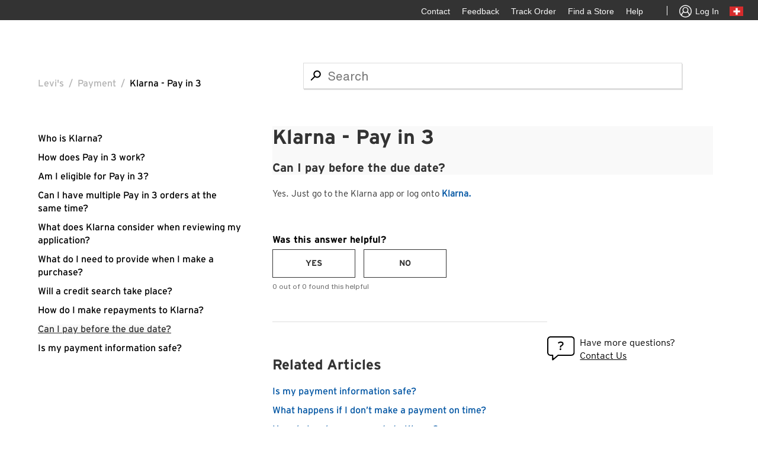

--- FILE ---
content_type: text/html; charset=utf-8
request_url: https://levihelp.levi.com/hc/en-ch/articles/16579222485137-Can-I-pay-before-the-due-date
body_size: 6965
content:
<!DOCTYPE html>
<html dir="ltr" lang="en-CH">
<head>
  <meta charset="utf-8" />
  <!-- v26838 -->


  <title>Can I pay before the due date? &ndash; Levi&#39;s</title>

  <meta name="csrf-param" content="authenticity_token">
<meta name="csrf-token" content="">

  <meta name="description" content="Yes. Just go to the Klarna app or log onto Klarna." /><meta property="og:image" content="https://levihelp.levi.com/hc/theming_assets/01HZPTZX4Q7CXEQSPVHNA7EG50" />
<meta property="og:type" content="website" />
<meta property="og:site_name" content="Levi's" />
<meta property="og:title" content="Can I pay before the due date?" />
<meta property="og:description" content="Yes. Just go to the Klarna app or log onto Klarna." />
<meta property="og:url" content="https://levihelp.levi.com/hc/en-ch/articles/16579222485137-Can-I-pay-before-the-due-date" />
<link rel="canonical" href="https://levihelp.levi.com/hc/en-ch/articles/16579222485137-Can-I-pay-before-the-due-date">
<link rel="alternate" hreflang="da-dk" href="https://levihelp.levi.com/hc/da-dk/articles/16579222485137-Can-I-pay-before-the-due-date">
<link rel="alternate" hreflang="de" href="https://levihelp.levi.com/hc/de-de/articles/16579222485137-Kann-ich-vor-dem-F%C3%A4lligkeitsdatum-bezahlen">
<link rel="alternate" hreflang="de-at" href="https://levihelp.levi.com/hc/de-at/articles/16579222485137-Kann-ich-vor-dem-F%C3%A4lligkeitsdatum-bezahlen">
<link rel="alternate" hreflang="de-ch" href="https://levihelp.levi.com/hc/de-ch/articles/16579222485137-Kann-ich-vor-dem-F%C3%A4lligkeitsdatum-bezahlen">
<link rel="alternate" hreflang="de-de" href="https://levihelp.levi.com/hc/de-de/articles/16579222485137-Kann-ich-vor-dem-F%C3%A4lligkeitsdatum-bezahlen">
<link rel="alternate" hreflang="en" href="https://levihelp.levi.com/hc/en-gb/articles/16579222485137-Can-I-pay-before-the-due-date">
<link rel="alternate" hreflang="en-at" href="https://levihelp.levi.com/hc/en-at/articles/16579222485137-Can-I-pay-before-the-due-date">
<link rel="alternate" hreflang="en-ch" href="https://levihelp.levi.com/hc/en-ch/articles/16579222485137-Can-I-pay-before-the-due-date">
<link rel="alternate" hreflang="en-de" href="https://levihelp.levi.com/hc/en-de/articles/16579222485137-Can-I-pay-before-the-due-date">
<link rel="alternate" hreflang="en-dk" href="https://levihelp.levi.com/hc/en-dk/articles/16579222485137-Can-I-pay-before-the-due-date">
<link rel="alternate" hreflang="en-fi" href="https://levihelp.levi.com/hc/en-fi/articles/16579222485137-Can-I-pay-before-the-due-date">
<link rel="alternate" hreflang="en-gb" href="https://levihelp.levi.com/hc/en-gb/articles/16579222485137-Can-I-pay-before-the-due-date">
<link rel="alternate" hreflang="en-nl" href="https://levihelp.levi.com/hc/en-nl/articles/16579222485137-Can-I-pay-before-the-due-date">
<link rel="alternate" hreflang="en-no" href="https://levihelp.levi.com/hc/en-no/articles/16579222485137-Can-I-pay-before-the-due-date">
<link rel="alternate" hreflang="en-se" href="https://levihelp.levi.com/hc/en-se/articles/16579222485137-Can-I-pay-before-the-due-date">
<link rel="alternate" hreflang="fr-ch" href="https://levihelp.levi.com/hc/fr-ch/articles/16579222485137-Puis-je-payer-avant-la-date-d-%C3%A9ch%C3%A9ance">
<link rel="alternate" hreflang="it-ch" href="https://levihelp.levi.com/hc/it-ch/articles/16579222485137-Posso-pagare-prima-della-data-di-scadenza">
<link rel="alternate" hreflang="nl-nl" href="https://levihelp.levi.com/hc/nl-nl/articles/16579222485137-Kan-ik-voor-de-vervaldatum-betalen">
<link rel="alternate" hreflang="sv-se" href="https://levihelp.levi.com/hc/sv-se/articles/16579222485137-Can-I-pay-before-the-due-date">
<link rel="alternate" hreflang="x-default" href="https://levihelp.levi.com/hc/en-gb/articles/16579222485137-Can-I-pay-before-the-due-date">

  <link rel="stylesheet" href="//static.zdassets.com/hc/assets/application-f34d73e002337ab267a13449ad9d7955.css" media="all" id="stylesheet" />
    <!-- Entypo pictograms by Daniel Bruce — www.entypo.com -->
    <link rel="stylesheet" href="//static.zdassets.com/hc/assets/theming_v1_support-e05586b61178dcde2a13a3d323525a18.css" media="all" />
  <link rel="stylesheet" type="text/css" href="/hc/theming_assets/2217715/360000122153/style.css?digest=39488698777873">

  <link rel="icon" type="image/x-icon" href="/hc/theming_assets/01HZPTZX9H3HN803SWFDFVZVYA">

    <script src="//static.zdassets.com/hc/assets/jquery-ed472032c65bb4295993684c673d706a.js"></script>
    

  <meta content="width=device-width, initial-scale=1.0" name="viewport" />
<script src="https://assets.zendesk.com/assets/apps/conditional_fields/latest/helpcenter.js"></script>
<script>var cfaRules = [{"fieldType":"tagger","field":360013920712,"value":"__dc.topic_my_account__","select":[360013920732],"formId":360000238531,"requireds":[]},{"fieldType":"tagger","field":360013920712,"value":"__dc.topic_orders__","select":[360013959371],"formId":360000238531,"requireds":[]}];</script>
  <script type="text/javascript" src="/hc/theming_assets/2217715/360000122153/script.js?digest=39488698777873"></script>
</head>
<body class="">
  
  
  

  <a class="skip-navigation" tabindex="1" href="#main-content">Skip to main content</a>
<div class="layout">
  <div class="layout__head">
    <div class="nav__right">
      <ul class="nav__links nav__links--account">
			  <li class="yCmsComponent">
          <div class="utility-bar hidden-xs hidden-sm">
	          <ul class="utility-bar-links">
             <!-- <li data-linkid="HeaderFeedbackUtilityLink" id="header_FeedbackQualtrics" class="yCmsComponent utility-bar-link"><div class="QSIUserDefinedHTML SI_5nC7qVqUWpH9E0Z_UserDefinedHTMLContainer" style="width: 60px; height: 35px; overflow: hidden; position: relative;"><div style="top: 0px; left: 0px; position: absolute; z-index: 2000000001; width: 60px; height: 34px; background-color: transparent; border-width: 0px; border-color: rgb(0, 0, 0); border-style: solid; border-radius: 0px; display: block; cursor: pointer;" data-type="target" tabindex="0"><div style="position: absolute; top: 0px; left: 0px; width: 60px; height: 34px; overflow: hidden; display: block;"></div></div><div style="top: 1px; left: 0px; position: absolute; z-index: 2000000000; width: 60px; height: 34px; background-color: transparent; border-width: 0px; border-color: transparent; border-style: solid; border-radius: 0px; display: block;" tabindex="0"><div style="position: absolute; top: 0px; left: 0px; width: 60px; height: 34px; overflow: hidden; display: block;"><span style="cursor: pointer; font-size: 14px;font-weight:lighter;    line-height: 34px;color:#f9f9f9;vertical-align:middle;">Feedback</span></div></div></div></li> -->
              <li data-linkid="ContactUtilityLink" class="yCmsComponent utility-bar-link">
                <a href="https://levihelp.levi.com/hc/en-gb/articles/12238237695505-CONTACT-LEVI-S-CUSTOMER-SERVICE" title="Contact" target="_blank"><span>Contact</span></a>
              </li>
              <li data-linkid="HeaderFeedbackUtilityLink" class="yCmsComponent utility-bar-link">
                <a href="/hc/change_language/en-ch?return_to=%2Fhc%2Fen-ch%2Farticles%2F16579222485137-Can-I-pay-before-the-due-date/requests/new" title="Feedback" target="_blank"><span>Feedback</span></a>
              </li>
              <li data-linkid="TrackOrderUtilityLink" class="yCmsComponent utility-bar-link">
                <a href="https://www.levi.com/CH/en/track-order" title="Track Order" target="_blank"><span>Track Order</span></a>
	            </li>
              <li data-linkid="StoreLocatorEULeviLink" class="yCmsComponent utility-bar-link">
                <a href="https://www.levi.com/CH/en/store-finder/store-directory" title="Find a Store" target="_blank"><span>Find a Store</span></a>
              </li>
              <li data-linkid="HelpUtilityLink" class="yCmsComponent utility-bar-link">
                <a href="https://levihelp.levi.com/hc/es-es//CH/en/" title="Help" target="_blank"><span>Help</span></a>
              </li>
              <li data-linkid="HeaderUseOfCookieUtilityLink" id="teconsent" class="yCmsComponent utility-bar-link">
                <div class="content"></div>
              </li>
              <li class="utility-bar-link utility-bar-link-separator"></li>
              <li data-linkid="MenuLoginLink" class="yCmsComponent utility-bar-link anonymous" style="display: list-item;">
                <a href="https://www.levi.com/CH/en/login" target="_blank" title="Sign in" class="signin-signout-link">
                  <span class="lsco-icon lscoicon-avatar-default utility-bar-icon" aria-hidden="true"></span>
                  <span>Log In</span>
                </a>
              </li>
              <li class="yCmsComponent utility-bar-ccpick">
                <a href="http://global.levi.com" target="_blank" title="Change country">
                  <span class="hidden-md hidden-lg">Change country</span>
                  <span class="flagicon flagicon-md flagicon-md-gb" aria-hidden="true"></span>
                </a>
              </li>
            </ul>
          </div>
        </li>
      </ul>
    </div>
  


  <main role="main">
    <div class="container-divider"></div>
<div class="container">
  <nav class="sub-nav">
		<ol class="breadcrumbs">
  
    <li title="Levi&#39;s">
      
        <a href="/hc/en-ch">Levi&#39;s</a>
      
    </li>
  
    <li title="Payment">
      
        <a href="/hc/en-ch/categories/17234899711889-Payment">Payment</a>
      
    </li>
  
    <li title="Klarna - Pay in 3">
      
        <a href="/hc/en-ch/sections/24476022618769-Klarna-Pay-in-3">Klarna - Pay in 3</a>
      
    </li>
  
</ol>

    <!--<a class="help-center-link" title="Home" href="/hc/en-ch">
    <span class="back-icon"></span> Back to Levi's<sup>®</sup> Help
    </a>-->
    <!-- start CS-322 -->
    <div class = "article-search-bar"> 
    	<form role="search" class="search" data-search="" action="/hc/en-ch/search" accept-charset="UTF-8" method="get"><input type="hidden" name="utf8" value="&#x2713;" autocomplete="off" /><input type="hidden" name="category" id="category" value="17234899711889" autocomplete="off" />
<input type="search" name="query" id="query" placeholder="Search" aria-label="Search" /></form>
    </div>  
    <!-- start CS-322 -->
  </nav>
  <div class="article-section-title article-title-mobile">Klarna - Pay in 3</div>
	<div class="article-container" id="article-container">
    <section class="article-sidebar">
      
        <section class="section-articles collapsible-sidebar">
				<h3 class="collapsible-sidebar-title sidenav-title">View More FAQs</h3>
        <ul>
          
          
          
          
          
          
          
            <li>
              <a href="/hc/en-ch/articles/16578596330641-Who-is-Klarna" class="sidenav-item ">Who is Klarna?</a>
            </li>
          
          
          
          
          
          
          
          
          
          
          
          
          
            <li>
              <a href="/hc/en-ch/articles/16579127739665-How-does-Pay-in-3-work" class="sidenav-item ">How does Pay in 3 work?</a>
            </li>
          
          
          
          
          
          
          
          
          
          
          
          
          
            <li>
              <a href="/hc/en-ch/articles/16579132094097-Am-I-eligible-for-Pay-in-3" class="sidenav-item ">Am I eligible for Pay in 3?</a>
            </li>
          
          
          
          
          
          
          
          
          
          
          
          
          
            <li>
              <a href="/hc/en-ch/articles/16579155613073-Can-I-have-multiple-Pay-in-3-orders-at-the-same-time" class="sidenav-item ">Can I have multiple Pay in 3 orders at the same time?</a>
            </li>
          
          
          
          
          
          
          
          
          
          
          
          
          
            <li>
              <a href="/hc/en-ch/articles/16579170173969-What-does-Klarna-consider-when-reviewing-my-application" class="sidenav-item ">What does Klarna consider when reviewing my application?</a>
            </li>
          
          
          
          
          
          
          
          
          
          
          
          
          
            <li>
              <a href="/hc/en-ch/articles/16579160499473-What-do-I-need-to-provide-when-I-make-a-purchase" class="sidenav-item ">What do I need to provide when I make a purchase?</a>
            </li>
          
          
          
          
          
          
          
          
          
          
          
          
          
            <li>
              <a href="/hc/en-ch/articles/16579174807185-Will-a-credit-search-take-place" class="sidenav-item ">Will a credit search take place?</a>
            </li>
          
          
          
          
          
          
          
          
          
          
          
          
          
            <li>
              <a href="/hc/en-ch/articles/16579166775825-How-do-I-make-repayments-to-Klarna" class="sidenav-item ">How do I make repayments to Klarna?</a>
            </li>
          
          
          
          
          
          
          
          
          
          
          
          
          
            <li>
              <a href="/hc/en-ch/articles/16579222485137-Can-I-pay-before-the-due-date" class="sidenav-item current-article">Can I pay before the due date?</a>
            </li>
          
          
          
          
          
          
          
          
          
          
          
          
          
            <li>
              <a href="/hc/en-ch/articles/16579224513681-Is-my-payment-information-safe" class="sidenav-item ">Is my payment information safe?</a>
            </li>
          
          
          
          
          
          
          
        </ul>
				<!--
          <a href="/hc/en-ch/sections/24476022618769-Klarna-Pay-in-3" class="article-sidebar-item">See more</a>
         -->
        </section>
      
    </section>

    <article class="article">
      <header class="article-header">
        
        <div class="article-section-title article-title-desktop">Klarna - Pay in 3</div>
        
        
        <h1 title="Can I pay before the due date?" class="article-title">
          Can I pay before the due date?
          
        </h1>
        

        <div class="article-author">
          
<!--           <div class="article-meta">
            

            <ul class="meta-group">
              
                <li class="meta-data"><time datetime="2023-07-18T08:09:08Z" title="2023-07-18T08:09:08Z" data-datetime="relative">18 July 2023 08:09</time></li>
                <li class="meta-data">Updated</li>
              
            </ul>
          </div> -->
        </div>

        
      </header>

      <section class="article-info">
        <div class="article-content">
          <div class="article-body"><p><span class="NormalTextRun SCXW205321544 BCX0">Yes. Just go to the Klarna app or log onto <a href="https://www.klarna.com/ch/en/" target="_blank" rel="noopener"><strong>Klarna</strong></a></span><a href="https://www.klarna.com/ch/en/" target="_blank" rel="noopener"><strong><span class="NormalTextRun SCXW205321544 BCX0">.</span></strong></a></p></div>

          
          
          
          
          
          
          <div class="article-attachments">
            <ul class="attachments">
              
            </ul>
          </div>
        </div>
      </section>
<!-- CS-287 Was this article helpful? Start-->
      
  <div class="article-votes">
    <!-- <span class="article-votes-question">Was this article helpful?</span> -->
    
    <!--Amos CS-420 Was this article helpful? Start--> 
    
    <span class="article-votes-question">Was this answer helpful?</span>
    
     <!--Amos CS-420 Was this article helpful? End-->

    <div class="article-votes-controls" role='radiogroup'>
      <a class="button article-vote article-vote-up" data-helper="vote" data-item="article" data-type="up" data-id="16579222485137" data-upvote-count="0" data-vote-count="0" data-vote-sum="0" data-vote-url="/hc/en-ch/articles/16579222485137/vote" data-value="null" data-label="0 out of 0 found this helpful" data-selected-class="null" aria-selected="false" role="radio" rel="nofollow" title="Yes" href="#"></a>
      <a class="button article-vote article-vote-down" data-helper="vote" data-item="article" data-type="down" data-id="16579222485137" data-upvote-count="0" data-vote-count="0" data-vote-sum="0" data-vote-url="/hc/en-ch/articles/16579222485137/vote" data-value="null" data-label="0 out of 0 found this helpful" data-selected-class="null" aria-selected="false" role="radio" rel="nofollow" title="No" href="#"></a>
    </div>
    <small class="article-votes-count">
      <span class="article-vote-label" data-helper="vote" data-item="article" data-type="label" data-id="16579222485137" data-upvote-count="0" data-vote-count="0" data-vote-sum="0" data-vote-url="/hc/en-ch/articles/16579222485137/vote" data-value="null" data-label="0 out of 0 found this helpful">0 out of 0 found this helpful</span>
    </small>
  </div>

       <!-- Vadim Contact US element CS-223 CS-326 Start-->
          	<div class="contact-us-section">
              <img src="/hc/theming_assets/01HZPTZFYDZJ7EQ11CF8C6TJP2" />
              <div class="contact-us-content">
                <span class="have-questions-text">Have more questions?</span>
                <a href="https://www.levi.com/GB/en_GB/contact" class="contact-us-url">Contact Us</a>
              </div>
            </div>
						<!-- Vadim Contact US element CS-223 CS-326 End-->
<!-- CS-287 Was this article helpful? End-->
      <footer>
<!--         <div class="article-more-questions">
          Have more questions? <a href="/hc/en-ch/requests/new">Submit a request</a>
        </div> -->
        <div class="article-return-to-top">
          <a href="#article-container">Return to top<span class="icon-arrow-up"></span></a>
        </div>
      </footer>

      <section class="article-relatives">
        
          <div data-recent-articles></div>
        
        
        
          
  <section class="related-articles">
    
      <h3 class="related-articles-title">Related articles</h3>
    
    <ul>
      
        <li>
          <a href="/hc/en-ch/related/click?data=[base64]%3D%3D--e1f03d24aa30a0b14747e3032782759ed53f9bf1" rel="nofollow">Is my payment information safe?</a>
        </li>
      
        <li>
          <a href="/hc/en-ch/related/click?data=[base64]%3D--bfe2eeec48788db4b3816834e92245d151881a2b" rel="nofollow">What happens if I don’t make a payment on time?</a>
        </li>
      
        <li>
          <a href="/hc/en-ch/related/click?data=[base64]%3D--c66b990820c68572a22d3a4076c450aa6a427b91" rel="nofollow">How do I make repayments to Klarna?</a>
        </li>
      
        <li>
          <a href="/hc/en-ch/related/click?data=[base64]%3D--427b191faeb8e98930f4064ce26df098f3d658e3" rel="nofollow">Can I have multiple Pay in 3 orders at the same time?</a>
        </li>
      
        <li>
          <a href="/hc/en-ch/related/click?data=[base64]%3D--d46a5ace772b19ade96e0fc323c617ca24238a45" rel="nofollow">What does Klarna consider when reviewing my application?</a>
        </li>
      
    </ul>
  </section>


        
        
      </section>
      
    </article>
  </div>
</div>

  </main>

  <footer class="footer">
  <div class="footer-container">
    <div class="footer-inner">
      <div class="footer-left">
<!-- Vadim Contact Footer CS-324 CS-368 Start -->
          
          <a href="https://www.levi.com/CH/en/legal/privacy-policy" class="footer-item footer-left-item">Privacy Policy</a>
          <a href="https://www.levi.com/CH/en/terms-and-conditions" class="footer-item footer-left-item">Terms of Use</a>
        	
        <!-- Start Vadim CS-418 Displaying copyright note Start -->
        	<span  class="footer-item footer-left-item copy_rite">© 2021 LEVI STRAUSS & CO.</span> 
        <!-- Start Vadim CS-418 Displaying copyright note Start-->       
      </div>
     <!--   Vadim CS-323 Start -->
      <div class="footer-right">
        <a href="https://www.tiktok.com/@levis" class="footer-item footer-right-item footer-icon" target="_blank">
        	<img src="/hc/theming_assets/01HZPTZPCF11ACF7K2HNB48GB7" />
        </a> 
        <a href="https://www.pinterest.com/levisbrand/?eq=levis&etslf=6546" class="footer-item footer-right-item footer-icon" target="_blank">
        	<img src="/hc/theming_assets/01HZPTZMRM729CDEPFD814T3Y6" />
        </a> 
        <a href="https://www.instagram.com/levis/?hl=en" class="footer-item footer-right-item footer-icon" target="_blank">
        	<img src="/hc/theming_assets/01HZPTZKCVZYMACP6JCCC00HJG" />
        </a> 
        
        <!-- Vadim Contact Footer CS-433 start -->
        
          <a href="https://www.facebook.com/levis/" class="footer-item footer-right-item footer-icon faceBook_state" target="_blank">
            <img src="/hc/theming_assets/01HZPTZJX2RF0QF6TXVDFD0G1W" />
          </a>
        
        <!-- Vadim Contact Footer CS-433 end -->
        <a href="https://twitter.com/levis" class="footer-item footer-right-item footer-icon" target="_blank">
        	<img src="/hc/theming_assets/01HZPTZPVJSGZV5ZT0DBQ71463" />
        </a> 
      </div>
      <!--   Vadim CS-323 End -->
<!-- Vadim Contact Footer CS-324 End -->
<!-- Vadim Contact Footer CS-368 End -->
			<!--<a class="back-to-top-button"><span class="lsco-icon lscoicon-chevron-up"></span></a> -->
  	</div>
  </div>
</footer>


  <!-- / -->

  
  <script src="//static.zdassets.com/hc/assets/en-ch.a3a5c3f8593521d29d49.js"></script>
  <script src="https://levihelp.zendesk.com/auth/v2/host/without_iframe.js" data-brand-id="360000122153" data-return-to="https://levihelp.levi.com/hc/en-ch/articles/16579222485137-Can-I-pay-before-the-due-date" data-theme="hc" data-locale="en-ch" data-auth-origin="360000122153,true,true"></script>

  <script type="text/javascript">
  /*

    Greetings sourcecode lurker!

    This is for internal Zendesk and legacy usage,
    we don't support or guarantee any of these values
    so please don't build stuff on top of them.

  */

  HelpCenter = {};
  HelpCenter.account = {"subdomain":"levihelp","environment":"production","name":"Levi's"};
  HelpCenter.user = {"identifier":"da39a3ee5e6b4b0d3255bfef95601890afd80709","email":null,"name":"","role":"anonymous","avatar_url":"https://assets.zendesk.com/hc/assets/default_avatar.png","is_admin":false,"organizations":[],"groups":[]};
  HelpCenter.internal = {"asset_url":"//static.zdassets.com/hc/assets/","web_widget_asset_composer_url":"https://static.zdassets.com/ekr/snippet.js","current_session":{"locale":"en-ch","csrf_token":null,"shared_csrf_token":null},"usage_tracking":{"event":"article_viewed","data":"[base64]--6527b0d3e81c65ed34fc928d02f5f1a26a2a6449","url":"https://levihelp.levi.com/hc/activity"},"current_record_id":"16579222485137","current_record_url":"/hc/en-ch/articles/16579222485137-Can-I-pay-before-the-due-date","current_record_title":"Can I pay before the due date?","current_text_direction":"ltr","current_brand_id":360000122153,"current_brand_name":"Levi's","current_brand_url":"https://levihelp.zendesk.com","current_brand_active":true,"current_path":"/hc/en-ch/articles/16579222485137-Can-I-pay-before-the-due-date","show_autocomplete_breadcrumbs":true,"user_info_changing_enabled":false,"has_user_profiles_enabled":false,"has_end_user_attachments":true,"user_aliases_enabled":false,"has_anonymous_kb_voting":true,"has_multi_language_help_center":true,"show_at_mentions":false,"embeddables_config":{"embeddables_web_widget":false,"embeddables_help_center_auth_enabled":false,"embeddables_connect_ipms":false},"answer_bot_subdomain":"static","gather_plan_state":"subscribed","has_article_verification":true,"has_gather":true,"has_ckeditor":false,"has_community_enabled":false,"has_community_badges":true,"has_community_post_content_tagging":false,"has_gather_content_tags":true,"has_guide_content_tags":true,"has_user_segments":true,"has_answer_bot_web_form_enabled":false,"has_garden_modals":false,"theming_cookie_key":"hc-da39a3ee5e6b4b0d3255bfef95601890afd80709-2-preview","is_preview":false,"has_search_settings_in_plan":true,"theming_api_version":1,"theming_settings":{"brand_color":"rgba(51, 51, 51, 1)","brand_text_color":"rgba(255, 255, 255, 1)","text_color":"#333333","link_color":"rgba(0, 85, 163, 1)","background_color":"rgba(249, 249, 249, 1)","heading_font":"-apple-system, BlinkMacSystemFont, 'Segoe UI', Helvetica, Arial, sans-serif","text_font":"-apple-system, BlinkMacSystemFont, 'Segoe UI', Helvetica, Arial, sans-serif","logo":"/hc/theming_assets/01HZPTZX4Q7CXEQSPVHNA7EG50","favicon":"/hc/theming_assets/01HZPTZX9H3HN803SWFDFVZVYA","homepage_background_image":"/hc/theming_assets/01HZPTZXFJC8NXJV44AKBTSZQY","community_background_image":"/hc/theming_assets/01HZPTZXNWP3Q77BD2Z0FFXBP5","community_image":"/hc/theming_assets/01HZPTZXSCQ3B5SX28JT4ED9DW","instant_search":true,"scoped_kb_search":true,"scoped_community_search":false,"show_recent_activity":true,"show_articles_in_section":true,"show_article_author":false,"show_article_comments":false,"show_follow_article":false,"show_recently_viewed_articles":true,"show_related_articles":true,"show_article_sharing":false,"show_follow_section":false,"show_follow_post":false,"show_post_sharing":false,"show_follow_topic":false},"has_pci_credit_card_custom_field":true,"help_center_restricted":false,"is_assuming_someone_else":false,"flash_messages":[],"user_photo_editing_enabled":true,"user_preferred_locale":"en-gb","base_locale":"en-150","login_url":"/hc/en-ch/signin?return_to=https%3A%2F%2Flevihelp.levi.com%2Fhc%2Fen-ch%2Farticles%2F16579222485137-Can-I-pay-before-the-due-date","has_alternate_templates":true,"has_custom_statuses_enabled":true,"has_hc_generative_answers_setting_enabled":true,"has_generative_search_with_zgpt_enabled":false,"has_suggested_initial_questions_enabled":false,"has_guide_service_catalog":true,"has_service_catalog_search_poc":false,"has_service_catalog_itam":false,"has_csat_reverse_2_scale_in_mobile":false,"has_knowledge_navigation":false,"has_unified_navigation":false,"has_csat_bet365_branding":false,"version":"v26838","dev_mode":false};
</script>

  
  <script src="//static.zdassets.com/hc/assets/moment-3b62525bdab669b7b17d1a9d8b5d46b4.js"></script>
  <script src="//static.zdassets.com/hc/assets/hc_enduser-2a5c7d395cc5df83aeb04ab184a4dcef.js"></script>
  
  
</body>
</html>

--- FILE ---
content_type: text/css; charset=utf-8
request_url: https://levihelp.levi.com/hc/theming_assets/2217715/360000122153/style.css?digest=39488698777873
body_size: 29463
content:
@charset "UTF-8";
/***** Base *****/
* {
  box-sizing: border-box;
}
@font-face {
    font-family: "LSCO-Icon-Font";
    src: url(/hc/theming_assets/01HZPTZH3JERC17HXWXC96C0CF);
}
@font-face {
  font-family: "Interstate-Light";
  src: url(/hc/theming_assets/01HZPTZGSVJ2S8PZ0BPS38PZFD);
}
@font-face {
  font-family: "Interstate-Bold";
  src: url(/hc/theming_assets/01HZPTZGKJX7V9CRFKJZMHXSA6);
}
@font-face {
  font-family: "Interstate-Regular";
  src: url(/hc/theming_assets/01HZPTZGY2APQKT28M8YN79ZEQ);
}
@font-face {
   font-family: 'Helvetica Now Text';
  src: url(/hc/theming_assets/01HZPTZGE9NBMQCX9R4BNTG401);
}
@font-face {
   font-family: 'Avenir Next LT Pro';
  src: url($assets-avenirltpromedium-woff);
}
body {
  background-color: rgba(249, 249, 249, 1);
  color: #333333;
  font-family: -apple-system, BlinkMacSystemFont, 'Segoe UI', Helvetica, Arial, sans-serif;
  font-size: 15px;
  font-weight: 400;
  line-height: 1.5;
  -webkit-font-smoothing: antialiased;
}
.powered-by-zendesk{
  display:none;
}

.request_custom_fields_37626387994887{
  display: none !important;
}
@media (min-width: 1024px) {
  body > main {
    min-height: 65vh;
  }
}
main{
  margin-top:63px;
}

.articles-page main{
margin-top: 80x;
}
.section-page main{
margin-top: 80px;
}
.section-page .sub-nav{
margin-bottom: 20px;
}
.articles-page .header{
  position: fixed;
}
.brand-form {
  max-width:840px;
  background:#fff;
  margin:50px auto 82px;
  border:#ddd solid 1px;
  padding:40px 0 60px;
}

.brand-form h1 {
  text-align:center;
  font-family: "Interstate-Bold";
  font-size:20px;
  line-height:22px;
 /* Vadim CS-464 start Capitalize, not Upercase */
  text-transform:capitalize;
  color: #000000;
  /* Vadim CS-464 end Capitalize, not Upercase */
  margin-bottom:30px;
}


.brand-form {

}

.brand-form footer{
  text-align:center;
  margin-top:0px !important;
  padding-top:0px !important;
}

.capcha-field{
  text-align:left;
  margin-top:30px;
  margin-bottom:50px;
  float:left;
  width:100%;
}

.capcha-field label{
    font-family: "Interstate-Bold";
    font-size: 16px;
    line-height: 18px;
    color:rgba(51, 51, 51, 1);
    margin-bottom: 10px;
    display: block;
    text-transform: uppercase;
}

.capcha-field .g-recaptcha[ui="invisible"]{
  margin-top:0px;
}

h1, h2, h3, h4, h5, h6 {
  font-family: -apple-system, BlinkMacSystemFont, 'Segoe UI', Helvetica, Arial, sans-serif;
  font-weight: 400;
  margin-top: 0;
}

h1 {
  font-size: 32px;
}

h2 {
  font-size: 22px;
}

h3 {
  font-size: 18px;
  font-weight: 600;
}

h4 {
  font-size: 16px;
}

a {
  color: rgba(0, 85, 163, 1);
  text-decoration: none;
}

a:hover, a:active, a:focus {
  text-decoration: underline;
}

input,
textarea {
  color: #000;
  font-size: 14px;
}

input {
  font-weight: 300;
  max-width: 100%;
  box-sizing: border-box;
  outline: none;
  transition: border .12s ease-in-out;
}

input:focus {
  border: 1px solid rgba(51, 51, 51, 1);
}

input[disabled] {
  background-color: #ddd;
}

select {
  -webkit-appearance: none;
  -moz-appearance: none;
  background: url(/hc/theming_assets/01HZPTZJRWE029NDC1NVWQN205) no-repeat #fff;
  background-position: right 10px center;
  border: 1px solid #ddd;
  border-radius: 4px;
  padding: 8px 30px 8px 10px;
  outline: none;
  color: #555;
  width: 100%;
}

select:focus {
  border: 1px solid rgba(51, 51, 51, 1);
}

select::-ms-expand {
  display: none;
}

textarea {
  border: 1px solid #ddd;
  border-radius: 2px;
  resize: vertical;
  width: 100%;
  outline: none;
  padding: 10px;
}

textarea:focus {
  border: 1px solid #333333;
}

.container {
  max-width: 1160px;
  margin: 0 auto;
  padding: 0 30px;
/* Vadim CS-312 Start */
  width: 90%;
/* Vadim CS-312 End */
}

@media (min-width: 1160px) {
  .container {
    padding: 0;
    width: 90%;
  }
}

.container-divider {
/*   border-top: 1px solid #ddd;
  margin-bottom: 20px; */
}

ul {
  list-style: none;
  margin: 0;
  padding: 0;
}

.error-page {
  max-width: 1160px;
  margin: 0 auto;
  padding: 0 5%;
}

@media (min-width: 1160px) {
  .error-page {
    padding: 0;
    width: 90%;
  }
}

.dropdown-toggle::after {
  color: inherit;
}

/***** Buttons *****/
.button, [role="button"] {
  border: 1px solid rgba(51, 51, 51, 1);
  border-radius: 4px;
  color: rgba(51, 51, 51, 1);
  cursor: pointer;
  display: inline-block;
  font-size: 12px;
  line-height: 2.34;
  margin: 0;
  padding: 0 20px;
  text-align: center;
  transition: background-color .12s ease-in-out, border-color .12s ease-in-out, color .15s ease-in-out;
  user-select: none;
  white-space: nowrap;
  width: 100%;
  -webkit-touch-callout: none;
}

.request-button, [role="button"] {
  border: 1px solid #E9E9E9;
  border-radius: 4px;
  color: rgba(51, 51, 51, 1);
  cursor: pointer;
  font-size: 12px;
  display: center;
  line-height: 3;
  margin: auto;
  padding: 0 20px;
  text-align: center;
  align-items: center;
  transition: background-color .12s ease-in-out, border-color .12s ease-in-out, color .15s ease-in-out;
  user-select: none;
  white-space: nowrap;
  width: 30%;
  -webkit-touch-callout: none;
}

@media (min-width: 768px) {
  .button, [role="button"] {
    width: auto;
  }
}

.button::after, [role="button"]::after {
  color: rgba(51, 51, 51, 1);
}

.button:hover, .button:active, .button:focus, .button[aria-selected="true"], [role="button"]:hover, [role="button"]:active, [role="button"]:focus, [role="button"][aria-selected="true"] {
/*   background-color: rgba(51, 51, 51, 1); */
  color: #333;
  text-decoration: none;
}

.button[aria-selected="true"]:hover, .button[aria-selected="true"]:focus, .button[aria-selected="true"]:active, [role="button"][aria-selected="true"]:hover, [role="button"][aria-selected="true"]:focus, [role="button"][aria-selected="true"]:active {
/*   background-color: #000; */
  border-color: #000;
}

.button[data-disabled], [role="button"][data-disabled] {
  cursor: default;
}

.button-large, input[type="submit"] {
  background-color: rgba(51, 51, 51, 1);
  border: 0;
  border-radius: 0px;
  font-family: "Interstate-Bold";
  color: rgba(255, 255, 255, 1);
  font-size: 16px;
  font-weight: 400;
  line-height: 2.72;
  min-width: 190px;
  padding: 0 1.9286em;
  width: 100%;
  text-transform:uppercase;
}

.button-large, input[type="submit"]{
  min-width: 326px;
  line-height:46px;
}

@media (min-width: 768px) {
  .button-large, input[type="submit"] {
    width: auto;
  }
}

.button-large:hover, .button-large:active, .button-large:focus, input[type="submit"]:hover, input[type="submit"]:active, input[type="submit"]:focus {
  background-color: #000;
}

.button-large[disabled], input[type="submit"][disabled] {
  background-color: #ddd;
}

.button-secondary {
  color: #666;
  border: 1px solid #ddd;
  background-color: transparent;
}

.button-secondary:hover, .button-secondary:focus, .button-secondary:active {
  color: #333333;
  border: 1px solid #ddd;
  background-color: #f1f1f1;
}

/***** Tables *****/
/* .table {
  width: 100%;
  table-layout: fixed;
}

@media (min-width: 768px) {
  .table {
    table-layout: auto;
  }
}

.table th,
.table th a {
  color: #666;
  font-size: 13px;
  font-weight: 300;
  text-align: left;
}

[dir="rtl"] .table th, [dir="rtl"]
.table th a {
  text-align: right;
}

.table tr {
  border-bottom: 1px solid #ddd;
  display: block;
  padding: 20px 0;
}

@media (min-width: 768px) {
  .table tr {
    display: table-row;
  }
}

.table td {
  display: block;
}

@media (min-width: 768px) {
  .table td {
    display: table-cell;
  }
}

@media (min-width: 1024px) {
  .table td, .table th {
    padding: 20px 30px;
  }
}

@media (min-width: 768px) {
  .table td, .table th {
    padding: 10px 20px;
    height: 60px;
  }
} */

table {
  border-collapse: collapse;
  border-spacing: 0;
  width: 100%;
  border: 1px solid #ddd;
  border-radius: 2px;
}

th, td {
  text-align: center;
  padding: 16px;
}

th:first-child, td:first-child {
  text-align: left;
}

tr:nth-child(even) {
  background-color: #f2f2f2
}

.fa-check {
  color: green;
}

.fa-remove {
  color: red;
}

/***** Forms *****/
.form {
  max-width: 660px;
  margin:0 auto;
}

.form .form-field {
  position: relative;
  float:left;
  width:100%;
}

.form-field ~ .form-field {
/*   margin-top: 25px; */
  margin-top: 12px;
}





.form-field label {
/*   display: block;
  font-size: 13px;
  margin-bottom: 5px; */


}


.brand-input-field label{
  font-size: 16px;
    font-family: "Interstate-Light";
    line-height: 22px;
    position: absolute;
    left: 13px;
    margin: 12px 0;
    color: #949494;
    z-index: 100;
    transition: all .2s;
    text-transform: none;
}

.brand-input-field label.floated{
    font-size: 11px;
    font-family: "Interstate-Regular";
  	color: #333333;
    text-transform: none;
    margin: 0;
    left: 6px;
    top: -7px;
    cursor: text;
    padding-left: 5px;
    padding-right: 5px;
    line-height: normal;
  	background:#fff;
}

.request_description label{
  font-size: 16px;
    font-family: "Interstate-Light";
    line-height: 22px;
    position: absolute;
    left: 13px;
    margin: 12px 0;
    color: #949494;
    z-index: 100;
    transition: all .2s;
    text-transform: none;
}

.request_description label.floated{
    font-size: 11px;
    font-family: "Interstate-Regular";
  	color: #333333;
    text-transform: none;
    margin: 0;
    left: 6px;
    top: -7px;
    cursor: text;
    padding-left: 5px;
    padding-right: 5px;
    line-height: normal;
  	background:#fff;
}

.form-field input {
  border: 1px solid #ddd;
  border-radius: 0px;
  padding: 11px 12px 11px;
  width: 100%;
  font-size: 16px;
	font-family: "Interstate-Light";
  line-height:22px;
}

.form-field input:focus {
  border: 1px solid rgba(51, 51, 51, 1);
}

.form-field input.borderd {
  border:1px solid #333333 !important;
}

.form-field input.error-input {
  border:1px solid #c41230 !important;
  background:#fdf5f5;
}

.form-field .error-textarea {
  border:1px solid #c41230 !important;
  background:#fdf5f5;
}

.form-field input[type="text"] {
  border: 1px solid #ddd;
  border-radius: 0px;
  font-size: 16px;
	font-family: "Interstate-Light";
  line-height:22px;
}

.form-field input[type="text"]:focus {
  border: 1px solid #333333;
}

.form-field input[type="checkbox"] {
  width: auto;
}

.form-field .notification-inline.notification-error{
  font-family: "Interstate-Light";
  font-size:14px;
  line-height:16px;
  color:rgba(51, 51, 51, 1);
  border:0px;
  background:none;
  padding:0px;
  color:#c41230;
}

.form-field .notification-inline.notification-error:before{
  content:"";
  display:none;
}

.brand-form .attachments-field{
  padding-bottom:40px;
}

.brand-form .attachments-field label{
  font-family: "Interstate-Bold";
  font-size:16px;
  line-height:18px;
  color:rgba(51, 51, 51, 1);
  margin-bottom:10px;
  display:block;
  text-transform: uppercase;
}

.brand-form .attachments-field .upload-dropzone{
  border:1px #ddd dashed;
  padding:3px 3px 2px 3px;
}

.brand-form .attachments-field .upload-dropzone span::before{
  display:none;
}

#upload-dropzone span{
  font-family: "Interstate-Light";
  font-size:16px;
  line-height:18px;
}
#upload-dropzone span a{
  font-size:16px;
	color:#0055a3;
}
.return-to-contactus {
  padding-top: 30px;
  text-align: center;
}

.return-to-contactus a {
  color: #666666;
  font-family: "Interstate-Regular";
  font-size: 14px;
  text-decoration: none;
  line-height: 18px;
}

.thank-message {
  text-align: center;
}

.thank-message a {
  color: #666666;
  font-family: "Interstate-Regular";
  font-size: 14px;
  text-decoration: none;
  line-height: 18px;
}

.brand-form .upload-item{
  border:#949494 solid 1px;
  border-radius:0px;
  padding:10px;
}
.brand-form .upload-item .upload-link:before{
  display:none;
}
.upload-item .upload-progress{
  background-color:#009900;
  height:8px;
  position: absolute;
  bottom: 0px;
  left: 0px;
}
.upload-item + .upload-item{
  margin-top:10px;
}
.upload-item .upload-link{
  font-family: "Interstate-Bold";
  font-size:16px;
  line-height:20px;
  color:#666;
}

.row{
	margin-top:12px;
  float:left;
  width:100%;
}

.row .form-field{
  width:49%;
  float:left;
  margin-top:0px;
}

.row .request_anonymous_requester_email{
  margin-right:1%;
  margin-left:0.7%;
  width:100%;
}
.request_custom_fields_360013959151{
  margin-bottom:2%;
}
.row .request_custom_fields_360013920692{
  margin-left:1%;
}

.form-field .nesty-input {
  border-radius: 0px;
  height: 46px;
  line-height: 46px;
  outline: none;
  vertical-align: middle;
}

.form-field a.nesty-input{
  color:#949494;
}

.form-field a.nesty-input{
  font-family: "Interstate-Light";
  font-size:16px;
  color:#949494;
}

.form-field a.nesty-input.selected-nesty{
  color:#333333;
}

.form-field a.nesty-input:after {
  content: "\e90b";
  font-family: "LSCO-Icon-Font";
  font-size: 30px;
  color:#949494;
  text-decoration:none;
  top:6px;
}

.form-field a.selected-nesty:after {
  color:#333333;
}


.nesty-panel ul{

}

.nesty-panel ul li:first-child{
  display:none;
}

.nesty-panel ul li{
  color:#333333;
  font-family: "Interstate-Light";
  font-size:16px;
  padding:0px 12px !important;
  display:block;
  line-height:28px;
}

.form-field .nesty-input:focus {
  border: 1px solid #333333;
  text-decoration: none;
}

.form-field .hc-multiselect-toggle:focus {
  outline: none;
  border: 1px solid #333333;
  text-decoration: none;
}

.form-field textarea {
  vertical-align: middle;
}

.form-field input[type="checkbox"] + label {
  margin: 0 0 0 10px;
}

.form-field.required > label::after {
  content: "*";
  margin-left: 2px;
  display:none;
}

.form-field p {
  color: #666;
  font-size: 12px;
  margin: 5px 0;
}

[data-loading="true"] input,
[data-loading="true"] textarea {
  background: transparent url(/hc/theming_assets/01HZPTZKTHD0F7JGAVT7H67QHV) 99% 50% no-repeat;
  background-size: 16px 16px;
}

.request_custom_fields_360012882272{}

.form footer {
  margin-top: 40px;
  padding-top: 30px;
}

.form footer a {
  color: #666;
  cursor: pointer;
  margin-right: 15px;
}

.form .suggestion-list {
  font-size: 13px;
  margin-top: 30px;
  /* display:none; hide Suggested Articles  */
}

.form .suggestion-list label {
  border-bottom: 1px solid #ddd;
  display: block;
  padding-bottom: 5px;
  /* display:none; hide Suggested Articles  */
}

.form .suggestion-list li {
  padding: 10px 0;
  /* display:none; hide Suggested Articles  */
}

.form .suggestion-list li a:visited {
  color: #00203d;
  /* display:none; hide Suggested Articles  */
}

.success-message-block{
  text-align:center;

}

.success-message-block .icon-block{
  text-align:center;
}

.success-message-block .msg-title{
  font-family: "Interstate-Bold";
  font-size:20px;
  line-height:24px;
  padding-bottom:30px;
}

.success-message-block .msg-note{
  font-family: "Interstate-Light";
  padding:0px 150px 50px;
  font-size:14px;
  line-height:20px;
}

.success-message-block .ok-icon{
  	font-size:51px;
      color: #1e9e1e;
    margin-bottom: 10px;
  position: relative;
    top: 1px;
    display: inline-block;
    font-family: "LSCO-Icon-Font";
    speak: none;
    font-style: normal;
    font-weight: normal;
    text-transform: none;
    line-height: 1;
}
.success-message-block .ok-icon:before{
	content: "\e909";
}



/*Start Amos CS-391 CS-332 */
/***** Header *****/
.header { 
  margin: 0 auto;
  position: fixed;
  top: 0;
  z-index: 999;
  align-items: center;
  display: flex;
  height: 62px;
  background:#fff;
  width: 100vw;
  border-bottom:#ccc solid 1px;
} 
/*End Amos CS-391 CS-332 */

.header-container{

}

@media (min-width: 1160px) {
  .header {
    padding: 0;
    width: 100%;
  }
}

.logo img {
  max-height: 37px;
}

.user-nav {
  display: inline-block;
  position: absolute;
  white-space: nowrap;
}

@media (min-width: 768px) {
  .user-nav {
    position: relative;
    padding-left:25px;
  }
}

.user-nav[aria-expanded="true"] {
  background-color: #fff;
  box-shadow: 0 0 4px 0 rgba(0, 0, 0, 0.15), 0 4px 10px 0 rgba(0, 0, 0, 0.1);
  border: solid 1px #ddd;
  right: 0;
  left: 0;
  top: 71px;
  z-index: 1;
}

.user-nav[aria-expanded="true"] > a {
  display: block;
  margin: 20px;
}

.nav-wrapper a {
  border: 0;
  color: rgba(0, 85, 163, 1);
  display: none;
  font-size: 15px;
  padding: 0 20px 0 0;
  width: auto;
  font-family: "Interstate-Bold";
  text-transform: uppercase;
  text-decoration:none;
}

@media (min-width: 768px) {
  .nav-wrapper a {
    display: inline-block;
  }
}

[dir="rtl"] .nav-wrapper a {
  padding: 0 0 0 20px;
}

.nav-wrapper a:hover, .nav-wrapper a:focus, .nav-wrapper a:active {
  background-color: transparent;
  color: rgba(0, 85, 163, 1);
  text-decoration: underline;
}

.nav-wrapper a.login {
  display: inline-block;
}

.nav-wrapper .icon-menu {
  border: 0;
  color: rgba(0, 85, 163, 1);
  cursor: pointer;
  display: inline-block;
  margin-right: 10px;
  padding: 0;
  width: auto;
}

@media (min-width: 768px) {
  .nav-wrapper .icon-menu {
    display: none;
  }
}

[dir="rtl"] .nav-wrapper .icon-menu {
  margin-left: 10px;
  margin-right: 0;
}

.nav-wrapper .icon-menu:hover, .nav-wrapper .icon-menu:focus, .nav-wrapper .icon-menu:active {
  background-color: transparent;
  color: rgba(0, 85, 163, 1);
}

/***** User info in header *****/
.user-info {
  display: inline-block;
}

.user-info .dropdown-toggle::after {
  display: none;
}

@media (min-width: 768px) {
  .user-info .dropdown-toggle::after {
    display: inline-block;
  }
}

.user-info > [role="button"] {
  border: 0;
  color: rgba(0, 85, 163, 1);
  min-width: 0;
  padding: 0;
  white-space: nowrap;
}

.user-info > [role="button"]:hover, .user-info > [role="button"]:focus {
  color: rgba(0, 85, 163, 1);
  background-color: transparent;
}

.user-info > [role="button"]::after {
  color: rgba(0, 85, 163, 1);
  padding-right: 15px;
}

[dir="rtl"] .user-info > [role="button"]::after {
  padding-left: 15px;
  padding-right: 0;
}

#user #user-name {
  display: none;
  font-size: 14px;
}

@media (min-width: 768px) {
  #user #user-name {
    display: inline-block;
  }
}

#user #user-name:hover {
  text-decoration: underline;
}

/***** User avatar *****/
.user-avatar {
  height: 25px;
  width: 25px;
  border-radius: 50%;
  display: inline-block;
  vertical-align: middle;
}

.avatar {
  display: inline-block;
  position: relative;
}

.avatar img {
  height: 40px;
  width: 40px;
}

.avatar .icon-agent::before {
  background-color: rgba(51, 51, 51, 1);
  border: 2px solid #fff;
  border-radius: 50%;
  bottom: -4px;
  color: rgba(255, 255, 255, 1);
  content: "\1F464";
  font-size: 14px;
  height: 14px;
  line-height: 14px;
  position: absolute;
  right: -2px;
  text-align: center;
  width: 14px;
}

/***** Footer *****/
.footer {
  padding:34px 0px 28px;
  background:#f0f0f0;
  width:100%;
  /* Vadim CS-324 Start */
  height: auto;
/*End Amos CS-379 Start Vadim CS-324 End */
}
.footer-container {
  max-width: 1008px;
	/* Vadim CS-324 Start */
	margin: -10px auto;
/* Vadim CS-324 End */
}

.footer-inner {
  display: flex;
  justify-content: space-between;
}

/*AMOS CS-379 Vadim CSS-324 Start */
.footer-inner .footer-left{
  color: #6E6E6E;
  vertical-align: top;
  font-size: 10px;
  line-height: 15px;
/* Start Vadim CS-418 Displaying copyright note Start */
  width: 60%;
/* Start Vadim CS-418 Displaying copyright note Start */
  font-family: "Helvetica Now Text"
}

.youTube_state{
  position: relative;
  top: -4px; 
}

.footer-inner .footer-right{
	width: 50%;
  text-align: right; 
}
/*AMOS CS-379 Vadim CSS-324 End */


.footer-inner .footer-right{
  font-family: "Interstate-Light";
  font-size: 12px;
  line-height: 18px;
  text-transform: capitalize;
  color: #666;
}
.footer-inner .footer-right span{
  display:inline-block;
  margin-left:20px;
  vertical-align: top;
}

.footer-inner .footer-right span a{
  display:inline-block;
  text-decoration:none;
  color:#666;
  position: relative;
  vertical-align: top;
}

.footer-inner .footer-right span a:after{
  font-family: "LSCO-Icon-Font";
    font-size: 10px;
    content: "\e903";
    vertical-align: super;
    padding-left: 5px;
    color: #666;
  position: absolute;
}




@media (min-width: 1160px) {
  .footer-inner {
    padding: 0;
    width: 100%;
  }
}

.footer-language-selector {
  color: #666;
  display: inline-block;
  font-weight: 300;
}

/***** Breadcrumbs *****/
.breadcrumbs {
  padding: 0;
  margin-bottom:30px;
  margin-top:32px;
}

@media (min-width: 768px) {
  .breadcrumbs {

  }
}

/******* BREADCRUMBS Start Amos CS-227 CS-427  ***********/
.breadcrumbs li {
  display: inline;
  font-weight: 300;
  font-size: 16px;
  max-width: 450px;
  overflow: hidden;
  text-overflow: ellipsis;
  font-family: 'INTERSTATE-REGULAR';
}
/* Start Amos CS-427*/
.breadcrumbs li + li::before {
  content: "/";
  margin: 0 4px;
  color: #B3B3B3 !important;
}
/* END Amos CS-427*/

.breadcrumbs li a{
  color: #B3B3B3 !important;
}

.breadcrumbs li:last-child a{ 
  color: #000000 !important;
}

.breadcrumbs li a:visited {
  color: rgba(0, 85, 163, 1);
}

/******* BREADCRUMBS End Amos CS-227 ********/

/***** Search field *****/

.search-page{
  position: relative;
}

/* Vadim CS-312 * Start */
.search-page .levi-icon{
}
/* Vadim CS-312 * Start */
.search {
  position: relative;
}



.search input[type="search"] {
    border: 1px solid #ddd;
    border-radius: 0px;
    box-sizing: border-box;
    color: #B2B2B2;
    height: 44px;
/* Vadim CS-312 Start*/  
    padding-left: 40px;
    padding-right: 10px;
  /* Vadim CS-312 End*/
    -webkit-appearance: none;
    width: 100%;
  /* start Amos CS-332 CS-373 CS-423*/
  	background: #fff;
  	z-index: 99;
    font-family: "Helvetica Now Text";
    font-weight: 300;
    font-size: 20px;
  /* End Amos CS-332 CS-373 */
    line-height:22px;
/* Vadim CS-132 Start*/
  	box-shadow: 1px 2px #ddd;
    position: absolute;
    display: table-row;
  	top: -20px;
}
.sub-nav .search input[type="search"] {
    position: unset;
}
/* Vadim CS-132 End*/
/* Vadim CS-341 Start */
@media (max-width: 425px) {
  .search input[type="search"] {
  	height: 44px;
  }

  /*Start CS-406 Amos */ 

  .blocks-item-link {    
    width: 117px;
    padding: 20px 4px;
	}

 /*End CS-406 Amos */  
  
}
/* Vadim CS-341 End */

[dir="rtl"] .search input[type="search"] {
  padding-right: 40px;
  padding-left: 20px;
}

.search input[type="search"]:focus {
  border: 1px solid #ddd;
  color: #555;
}

.search::before {
  position: relative;
  top: 50%;
  transform: translateY(-50%);
  background-color: #fff;
  color: #999;
  content: "\1F50D";
  font-size: 22px;
  position: absolute;
  right: 10px;
}

[dir="rtl"] .search::before {
  right: 15px;
  left: auto;
}

.search-full input[type="search"] {
  border: 1px solid #fff;
}

.search-wrapper {
/*   max-width:1004px; */
  margin: 0px auto;
  padding-bottom:100px;
}

.search-row {
  display:flex;
}

.search-left {
  flex:60%;
  padding-right:40px;
}
.search-right {
  flex:40%;
}


/***** Hero component *****/
.hero {
/*   background-image: url(/hc/theming_assets/01HZPTZXFJC8NXJV44AKBTSZQY);
  background-position: center;
  background-size: cover;
  height: 300px;
  padding: 0 20px;
  text-align: center;
  width: 100%; */
}

.hero-inner {
/*   position: relative;
  top: 50%;
  transform: translateY(-50%);
  max-width: 610px;
  margin: 0 auto; */
}

.custom-hero {
  position:relative;
  max-width:1440px;
  margin:0px auto;
}

.custom-hero picture {
  width:100%;
  display:block;
}

.custom-hero picture img {
  width:100%;
  vertical-align: top;
}

.hero-help {
  position: absolute;
  font-family: "Interstate-Bold";
  color: #fff;
  text-align: center;
  width: 100%;
	top: 7%;
  font-size: 48px;
  text-transform: uppercase;
  line-height:52px;
/* Vadim CS-132 Start*/
  margin-top: 6vw;
  z-index: 1;
/* Vadim CS-132 End*/
}

.hero-help sup{
  font-size: 36px;
  top: -0.4em;
}

.custom-search {
  position: absolute;
  width: 50%;
  text-align: center;
  margin: 0px 25%;
}
/* Start Amos CS-332*/
.articles-page .article-search-bar{
    top: 106px;
    position: fixed;
    width: 50%;
    z-index: 9999;
    right: 10%;
}
.section-page .article-search-bar{
top: 106px;
position: fixed;
width: 50%;
z-index: 9999;
right: 10%;
}


.searchbar_fixed{
  position: fixed;
  top: 88px;
}
/* End Amos CS-332*/
.search-icon {
  	display: inline-block;
    top: 0px;
/*     font-family: "LSCO-Icon-Font"; */
    font-size: 28px;
    color: #767676;
    text-decoration: none;
    position: absolute;
  /* Vadim CS-312 Start*/
    left: 1px;
  /* Vadim CS-312 Start*/
    width: 40px;
    cursor: pointer;
  	text-align:center;
  	z-index:99;
}
.custom-hero .search-icon{
    top: -23px;
}
/* Vadim CS-341 Start */
@media (max-width: 425px) {
  .custom-hero .search-icon {
/*     top: -28px; */
  }
}
/* Vadim CS-341 End */
/* Vadim CS-312 Search Icon Start */
.search-icon:before{
  content: url(/hc/theming_assets/01HZPTZHSMF9X79BGJCW9TQEMP)
}
/* Vadim CS-312 Search Icon End */


.page-header {
  display: flex;
  flex-direction: column;
  flex-wrap: wrap;
  justify-content: space-between;
  margin: 10px 0;
  background-color: #f9f9f9
}

@media (min-width: 768px) {
  .page-header {
    align-items: baseline;
    flex-direction: row;
    margin: 0;
  }
}

.page-header .section-subscribe {
  flex-shrink: 0;
  margin-bottom: 10px;
}

@media (min-width: 768px) {
  .page-header .section-subscribe {
    margin-bottom: 0;
  }
}

.page-header h1 {
  flex-grow: 1;
  margin-bottom: 10px;
}

.page-header-description {
  margin: 0 0 20px 0;
  word-break: break-word;
  font-family: "Interstate-Light";
  font-size:14px;
  line-height:16px;
  color:#333;
}

@media (min-width: 1024px) {
  .page-header-description {
    flex-basis: 100%;
  }
}

.page-header .icon-lock::before {
  content: "\1F512";
  font-size: 20px;
  position: relative;
  left: -5px;
  vertical-align: baseline;
}

.sub-nav {
  display: flex;
  flex-direction: column;
  justify-content: space-between;
  margin-bottom: 30px;
  min-height: auto;
  padding-bottom: 0px;
}

.sub-nav{
  margin-top:40px;
  margin-bottom:30px;
  position: relative;
  min-height:auto;
  text-align: left;
}

.sub-nav .help-center-link{
  display: block;
  font-family: "Interstate-Light";
  font-size:14px;
  line-height:20px;
  color:#767676;
  text-decoration: none;
  text-transform: uppercase;
  text-align: left;
   /* Vadim CS-435 start */
  margin-top: 25px;
  /* Vadim CS-435 End */
}

.sub-nav .back-icon{
    display: inline-block;
    top: 11px;
    font-family: "LSCO-Icon-Font";
    font-size: 32px;
    color: #767676;
    text-decoration: none;
    position: relative;
    text-align: left;
    margin-right:8px;
}

.sub-nav .back-icon:before{
  content:"\e90c";
}

/* Start Amos CS-332 */

.artical_fixed{
  	width: 300px;
    position: fixed;
    right: 9.5%;
    top: 98px;
    height: 40px;
    z-index: 9;
}
/* End Amos CS-332 */

@media (min-width: 768px) {
  .sub-nav {
    align-items: baseline;
    flex-direction: column-reverse;
  }
}

@media (min-width: 768px) {
  .sub-nav input[type="search"] {
    min-width: 300px;
  }
}

.sub-nav input[type="search"]::after {
  font-size: 15px;
}

/***** Blocks *****/
/* Used in Homepage#categories and Community#topics */
.row-box{
  display:flex;
  flex-wrap:wrap;
  max-width:1024px;
  margin:0px auto;
  padding-bottom:40px;
}

/********* Tile View Start Amos CS-304  *********/
.row-category{
  flex:100%;
}

.row-article{
  flex:100%;
  margin-top: 30px;
  display: flex;
}

.row-article .recent-activity-block{
  display: inline-block;
  width: 50%;
}

.row-article .articles{
  padding-bottom:30px;
  display: inline-block;
  width: 50%;
}

/********* Tile View End Amos CS-304   **********/
.row-article .articles h3{
  font-family: "Interstate-Bold";
}

/********* Tile View Start Amos CS-304 ***********/
.blocks-list {
  display: flex;
/*   flex-wrap: wrap; */
  justify-content: flex-start;
  list-style: none;
  padding: 0;
  flex-flow: row wrap;
}

.section-blocks-item {
  border: 2px solid #ddd;
  box-sizing: border-box;
  margin: 0 10px 20px 0px;
  flex-basis: calc(33% - 15px);
  color: rgba(51, 51, 51, 1);
  display: flex;
  flex-direction: column;
  justify-content: center;
  max-width: 100%;
  text-align: center;
}
/******** Tile View End Amos CS-304*/

/* Start Amos CS-304 CS-304*/
.blocks-item {
/*   border: 1px solid rgba(51, 51, 51, 1);
  border-radius: 4px;
  box-sizing: border-box;
  color: rgba(51, 51, 51, 1);
  display: flex;
  flex: 1 0 340px;
  flex-direction: column;
  justify-content: center;
  margin: 0 0 30px;
  max-width: 100%;
  text-align: center; */
  border: 1px solid #E9E9E9;
  border-radius:4px;
  box-sizing: border-box;
  margin: 0 10px 20px 0px;
  flex-basis: calc(20% - 10px);
  color: rgba(51, 51, 51, 1);
  display: flex;
/*Vadim CS-375 start */
  /*flex-direction: column;*/
  justify-content: center;
  max-width: 100%;
  text-align: center;
  min-height: 190px;
/* Vadim CS-375 end */
}

/* End Amos CS-304 CS-304*/




.blocks-item:hover, .blocks-item:focus, .blocks-item:active {
/*   background-color: rgba(51, 51, 51, 1); */
}

.blocks-item:hover *, .blocks-item:focus *, .blocks-item:active * {
/*   color: rgba(255, 255, 255, 1); */
  text-decoration: none;
}

.blocks-item-internal {
  background-color: transparent;
  border: 1px solid #ddd;
}

.blocks-item-internal .icon-lock::before {
  content: "\1F512";
  font-size: 15px;
  bottom: 5px;
  position: relative;
}

.blocks-item-internal a {
  color: #333333;
}

.blocks-item-link {
  color: rgba(51, 51, 51, 1);
  padding: 20px 5px;
  max-height:200px;
}

.blocks-item-link:hover, .blocks-item-link:focus, .blocks-item-link:active {
  text-decoration: none;
}

.blocks-item-link span{
  display:inline-block;
  height:80px;
  width:80px;
}

.blocks-item-link span img{
  width:100%;
  height:100%;
  padding:8px;
}



/* Start Amos CS-304*/

.blocks-item-title {
  margin-bottom: 0;
    font-family: "Interstate-Regular";
    font-style: normal;
    font-weight: bold;
    font-size: 16px;
    line-height: 19px;
    text-transform: capitalize;
/* Vadim CS-375 Start */
  	max-height: 20px;
/* Vadim CS-375 End */
}

/* End Amos CS-304*/



.blocks-item-description {
  font-weight: 300;
  margin: 0;
}

.blocks-item-description:not(:empty) {
  margin-top: 10px;
}


/***** Homepage *****/
.section {
  margin-bottom: 40px;
}

/* @media (min-width: 768px) {
  .section {
    margin-bottom: 60px;
  }
} */

.section h2 {
  margin-bottom: 10px;
  text-align: center;
}

/***** Promoted articles *****/
.promoted-articles {
  display: flex;
  flex-direction: column;
  flex-wrap: wrap;
}

@media (min-width: 1024px) {
  .promoted-articles {
    flex-direction: row;
  }
}

.promoted-articles-item {
  flex: 1 0 auto;
}

.promoted-articles-item:nth-of-type(1n+6){
  display:none;
}


@media (min-width: 1024px) {
  .promoted-articles-item {
    align-self: flex-end;
    flex: 0 0 auto;
		/*padding-right: 30px;
    width: 33%; */
    padding-right:0px;
    width: 100%;
    /* Three columns on desktop */
  }
  [dir="rtl"] .promoted-articles-item {
    padding: 0 0 0 30px;
  }
}

.promoted-articles-item:nth-child(3n) {
  padding-right: 0;
}

/******** Tile View Start AMOS CS-304 CS-364 ********/
.promoted-articles-item a {
  border-bottom: 0 solid #ddd;
  color: #000000;
  display: block;
  padding: 0px 0  10px 0;
  font-family: "Interstate-Regular";
  font-size:16px;
  line-height:22px;
	text-decoration:underline;
}

/******* End AMOS CS-304  CS-364  *************/

.promoted-articles-item a:hover{
  color:#002140;
}

.promoted-articles-item:last-child a {
  border: 0;
}

@media (min-width: 1024px) {
  .promoted-articles-item:last-child a {
    border-bottom: 0px solid #ddd;
  }
}

/***** Community section in homepage *****/
.community {
  display:none;
  text-align: center;
}

.community-image {
  min-height: 300px;
  background-image: url(/hc/theming_assets/01HZPTZXSCQ3B5SX28JT4ED9DW);
  background-position: center;
  background-repeat: no-repeat;
  max-width: 100%;
}

.community,.activity {
  border-top: 0px solid #ddd;
  padding: 30px 0;
}

.articles{
/*   margin-bottom:50px; */
}
.activity{
  padding:0px;
}

/***** Recent activity *****/
.recent-activity-header {
  margin-bottom: 10px;
  text-align: center;
}

.recent-activity-list {
  padding: 0;
}

.recent-activity-item {
  border-bottom: 1px solid #ddd;
  overflow: auto;
  padding: 20px 0;
}

.recent-activity-item-parent {
  font-size: 16px;
}

.recent-activity-item-parent, .recent-activity-item-link {
  margin: 6px 0;
  color: #333333;
  display: inline-block;
  width: 100%;
}

@media (min-width: 768px) {
  .recent-activity-item-parent, .recent-activity-item-link {
    width: 70%;
    margin: 0;
  }
}

.recent-activity-item-link {
  font-size: 14px;
  font-weight: 300;
}

.recent-activity-item-meta {
  margin: 15px 0 0 0;
  float: none;
}

@media (min-width: 768px) {
  .recent-activity-item-meta {
    margin: 0;
    float: right;
  }
  [dir="rtl"] .recent-activity-item-meta {
    float: left;
  }
}

.recent-activity-item-time, .recent-activity-item-comment {
  color: #666;
  display: inline-block;
  font-size: 13px;
  font-weight: 300;
}

.recent-activity-item-comment {
  padding-left: 5px;
}

[dir="rtl"] .recent-activity-item-comment {
  padding: 0 5px 0 0;
}

.recent-activity-item-comment::before {
  display: inline-block;
}

.recent-activity-item-comment span::before {
  color: rgba(51, 51, 51, 1);
  content: "\1F4AC";
  display: inline-block;
  font-size: 15px;
  padding-right: 3px;
  vertical-align: middle;
}

[dir="rtl"] .recent-activity-item-comment span::before {
  padding-left: 3px;
}

.recent-activity-controls {
  padding-top: 15px;
}

/***** Category pages *****/
.category-container {
  display: flex;
  justify-content: flex-end;
}

.category-content {
  flex: 1;
}

@media (min-width: 1024px) {
  .category-content {
    flex: 0 0 80%;
  }
}

.section-tree {
  display: flex;
  flex-direction: column;
  flex-wrap: wrap;
  justify-content: space-between;
}

@media (min-width: 768px) {
  .section-tree {
    flex-direction: row;
  }
}

.section-tree .section {
  flex: initial;
}

@media (min-width: 768px) {
  .section-tree .section {
    flex: 0 0 45%;
    /* Two columns for tablet and desktop. Leaving 5% separation between columns */
  }
}

.section-tree .icon-lock::before {
  vertical-align: baseline;
}

.section-tree-title {
  margin-bottom: 0;
}

.section-tree-title a {
  color: #333333;
}

.section-tree .see-all-articles {
  display: block;
  padding: 15px 0;
}

.article-list-item {
  border-bottom: 1px solid #ddd;
  font-size: 16px;
  padding: 15px 0;
}

.article-list-item a {
  color: #333333;
}

.icon-star::before {
  color: rgba(51, 51, 51, 1);
  font-size: 18px;
}

/***** Section pages *****/
.section-container {
  display: flex;
  justify-content: flex-end;
}

.section-content {
  flex: 1;
}

@media (min-width: 1024px) {
  .section-content {
    flex: 0 0 80%;
  }
}

.section-subscribe .dropdown-toggle::after {
  display: none;
}

/***** Article *****/
.article {
  /*
  * The article grid is defined this way to optimize readability:
  * Sidebar | Content | Free space
  * 17%     | 66%     | 17%
  */
  flex: 1 0 auto;
}


.articles-page{
  position: relative;
  background:#fff;
}

/* Vadim CS-312 * Start */
.articles-page .levi-icon{
}
/* Vadim CS-312 * End */

@media (min-width: 1024px) {
  .article {
    flex: 1 0 66%;
    max-width: 69%;
    min-width: 640px;
    padding:0 0px 0 50px;
    position: relative;
   /*  top:-57px; */
  }
}

.article-container {
  display: flex;
  flex-direction: column;
}

@media (min-width: 1024px) {
  .article-container {
    flex-direction: row;
  }
}

.article-header {
  align-items: flex-start;
  display: flex;
  flex-direction: column;
  flex-wrap: wrap;
  justify-content: space-between;
  margin-bottom: 20px;
  margin-top: 00px;
  background-color: #f9f9f9
}

.article-section-title{
  font-family:"Interstate-Bold";
  font-size:34px;
  line-height:40px;
  color:#333;
  padding-bottom:20px;
}

@media (min-width: 768px) {
  .article-header {
    flex-direction: row;
    margin-top: 0;
    margin-bottom:0px;
    padding-bottom:0px;
  }
}

.article-avatar {
  margin-right: 10px;
}

.article-author {
  margin-bottom: 10px;
}

@media (min-width: 768px) {
  .article-title {
    flex-basis: 100%;
    padding:0px;
    font-family:"Interstate-Bold";
    font-size:20px;
    line-height:22px;
    margin:0px;
    /* Take entire row */
  }
}

@media (max-width: 768px) {
  
  /*Start Amos CS-332 */
  .article-search-bar{
    top: 85px !important;
    width: 82% !important;
    right: 5% !important;
  }
 
  .levi-icon {
    display: block;
    top: 20px !important;
    font-family: "LSCO-Icon-Font";
    font-size: 41px;
    color: #c41230;
    text-decoration: none;
    text-decoration: none !important;
    position: relative;
    margin-top: -43px;
    text-align: center;
    margin-left: 5%;
}
  
  /*End Amos CS-332 */
  
  
  .footer-inner .footer-left {
    color: #6E6E6E;
    vertical-align: top;
    font-size: 12px;
    line-height: 16px; 
    width: 100%;
    font-family: "Helvetica Now Text";
    text-align: left;
	}
  .footer-inner .footer-left a{
    margin-bottom: 7px;
  }
  
  .footer-inner .footer-right {
    width: 100%;
    text-align: center;
	}
}
.article-title .icon-lock::before {
  content: "\1F512";
  font-size: 20px;
  position: relative;
  left: -5px;
  vertical-align: baseline;
}

.article [role="button"] {
  flex-shrink: 0;
  /*Avoid collapsing elements in Safari (https://github.com/philipwalton/flexbugs#1-minimum-content-sizing-of-flex-items-not-honored)*/
  width: 100%;
}

@media (min-width: 768px) {
  .article [role="button"] {
    width: auto;
  }
}

.article-info {
  max-width: 100%;
  display:flex;
}

.article-meta {
  display: inline-block;
  vertical-align: middle;
}
.article-body {
  font-family: "Interstate-Light";
  margin-top:20px;
}

.article-body .row{
  margin-top:0px;
}

.article-body .container{
  width:100%;
}

.article-body img {
  height: auto;
  max-width: 100%;
}

.article-body ul, .article-body ol {
  padding-left: 20px;
  list-style-position: outside;
  margin: 20px 0 20px 20px;
}

[dir="rtl"] .article-body ul, [dir="rtl"] .article-body ol {
  padding-right: 20px;
  padding-left: 0;
  margin-left: 0;
  margin-right: 20px;
}

.article-body ul > ul, .article-body ol > ol, .article-body ol > ul, .article-body ul > ol, .article-body li > ul, .article-body li > ol {
  margin: 0;
}

.article-body ul {
  list-style-type: disc;
}

.article-body a:visited {
  color: #00203d;
}

.article-body code {
  background: #f1f1f1;
  border: 1px solid #ddd;
  border-radius: 3px;
  padding: 0 5px;
  margin: 0 2px;
}

.article-body pre {
  background: #f1f1f1;
  border: 1px solid #ddd;
  border-radius: 3px;
  padding: 10px 15px;
  overflow: auto;
  white-space: pre;
}

.article-body blockquote {
  border-left: 1px solid #ddd;
  color: #666;
  font-style: italic;
  padding: 0 15px;
}

.article-body > p:last-child {
  margin-bottom: 0;
}

.article-content {
  line-height: 1.6;
  margin: 0px 0 0px 0;
  word-wrap: break-word;
}

.article-footer {
  align-items: center;
  display: flex;
  justify-content: space-between;
  padding-bottom: 0px;
}

.article-comment-count {
  color: #666;
  font-weight: 300;
}

.article-comment-count:hover {
  text-decoration: none;
}

.article-comment-count .icon-comments {
  color: rgba(51, 51, 51, 1);
  content: "\1F4AC";
  display: inline-block;
  font-size: 18px;
  padding: 5px;
}

.article-sidebar {
  border-bottom: 1px solid #ddd;
  border-top: 1px solid #ddd;
  flex: 1 0 auto;
  margin-bottom: 20px;
  padding: 0;
}
/* Vadim new sidebar CS-226 Start*/
.article-sidebar ul{
 /* border-top:#ddd solid 1px;*/
  padding-top:10px;
}
.article-sidebar li {
  padding-bottom:10px;
}
/* Vadim new sidebar CS-226 End*/

@media (min-width: 1024px) {
  .article-sidebar {
    border: 0;
    flex: 0 0 30%;
    height: auto;
  }
}

.article-relatives {
  border-top: 1px solid #ddd;
  display: flex;
  flex-direction: column;
  padding: 60px 0;
}

.article-relatives .recent-articles{
  display:none;
}

.article-relatives .related-articles li{

  color:#0055a3;
  font-size:16px;
  line-height:22px;
  margin-bottom:10px;
}
.article-relatives .related-articles li a{
 font-family:"Interstate-Regular";
  text-decoration:none;
}
.article-relatives .related-articles li a:hover{
  color:#002140;
}

@media (min-width: 768px) {
  .article-relatives {
    flex-direction: row;
  }
}

.article-relatives > * {
  flex: 1 0 auto;
  margin-right: 0;
}

.article-relatives > *:last-child {
  margin: 0;
}

@media (min-width: 768px) {
  .article-relatives > * {
    margin-right: 20px;
  }
}

.article-votes {
  border-top: 0px solid #ddd;
  padding: 50px 0;
  text-align: left;
}

/****** Article vote Start Amos CS-343 *********/
.article-votes .article-votes-question{
  display: block;
  font-family:"Interstate-Bold";
  font-size:16px;
  color:#000000;
  line-height:32px;
  /* Vadim CS-466 Start */
  margin-right: 25px;
  /* Vadim CS-466 End  */
}

.article-votes .article-votes-controls{
  display:inline-block; 
}

.article-votes .article-votes-count{
  display:block;
  color: #6E6E6E;
  margin-top: 6px;
  font-family: 'Helvetica Now Text';
}
@media (max-width: 682px) {
 .article-votes .article-votes-count{   
    margin-top: 5px;
  }
}
.article-vote {
  background: transparent;
  border: 1px solid rgba(51, 51, 51, 1);
  color: rgba(51, 51, 51, 1);
  margin: 0px 5px;
  width: 140px !important;
  height: 48px;
  font-family:"Interstate-Bold";
  font-size:14px;
  border-radius:0px;
  text-transform:uppercase;
  padding-top:7px;
}
.article-vote:first-child {
  margin-left: 0;
}

/******* End Amos CS-343 *********/



.article-vote::before {
  font-size: 16px;
  margin-right: 10px;
  display:none;
}

[dir="rtl"] .article-vote::before {
  margin-right: 0;
  margin-left: 10px;
}

.article-vote::after {
  content: attr(title);
  font-family:"Interstate-Bold";
  font-size:14px;
  line-height:32px;
  /* Yes/No label*/

}

.article-vote:focus, .article-vote:active {
  background-color: transparent;
  color: rgba(51, 51, 51, 1);
}

/****** Article vote Start Amos CS-343 *********//****** Article vote Start Amos CS-343 *********/
.article-vote:hover {
/*   background-color: rgba(51, 51, 51, 1); */
}

.article-vote:hover::before, .article-vote:hover::after, .article-vote[aria-selected="true"]::before, .article-vote[aria-selected="true"]::after {
  color: #000;
}

/****** Article vote END Amos CS-343 *********/

.article-vote-up::before {
   font-family: "LSCO-Icon-Font" !important;
  content: "\e90a";
}

.article-vote-down::before {
   font-family: "LSCO-Icon-Font" !important;
  content: "\e90a";
}

.button.article-vote:hover{
  background:#fff;
  color:#333;

}
.button[aria-selected="true"].article-vote:before{
  display:inline-block;
}

.article-more-questions {
  margin:0;
  text-align: center;
}

.article-return-to-top {
  border-top: 1px solid #ddd;
}

.article-return-to-top {
    display: none;
}

@media (min-width: 1024px) {
  .article-return-to-top {
    display: none;
  }
}

.article-return-to-top a {
  color: #333333;
  display: block;
  padding: 20px 0;
}

.article-return-to-top a:hover, .article-return-to-top a:focus {
  text-decoration: none;
}

.article-return-to-top .icon-arrow-up::before {
  font-size: 16px;
  margin-left: 5px;
}

[dir="rtl"] .article-return-to-top .icon-arrow-up::before {
  margin-right: 10px;
}

.article-unsubscribe {
  background-color: rgba(51, 51, 51, 1);
  color: rgba(255, 255, 255, 1);
  text-decoration: none;
}

.article-unsubscribe:hover {
  background-color: #000;
  border-color: #000;
}

.sidenav-title {
  font-size: 16px;
  position: relative;
}

/*Amos CS-376 Vadim New Sidebar CS-226 Start */
.sidenav-item {
  color: #000000;
  font-family: "Interstate-Regular";
  font-size:16px;
  line-height:22px;
  text-decoration: none;
  background-image: linear-gradient(currentColor, currentColor);
  background-position: 0% 100%;
  background-repeat: no-repeat;
  background-size: 0% 2px;
  transition: background-size .3s;
}

.sidenav-item.current-article {
  background-color: #f9f9f9;
  color: #333;
  text-decoration: underline;
}
.sidenav-item:hover, .sidenav-item:focus {
    background-size: 100% 2px;
  	text-decoration: none;
}
/*Vadim New Sidebar CS-226 End */
/*Vadim Contact Us CS-223 Start CS-441*/
.contact-us-content {
  width: 200px;
  line-height: 10px;
  display: inline-block;
  margin-left: 8px;  
}
/*Start CS-441*/
.contact-us-section {
	display: inline-flex;
  float: right;
  margin-right: 25px;
  font-style: normal;
  font-weight: 300;
  font-size: 16px;
  line-height: 20px;
  margin-top: 25px;
}
.contact-us-url{
  float: left;
  font-family: "Interstate-Light";
  text-decoration: underline;
  font-weight: 400;
  line-height: 24px;
  color: #000000;
}
.have-questions-text{
  float: left;
  font-family: "Interstate-Light";
  color: #000000;
  /*Vadim Contact Us CS-326 Start */
  line-height: 21px;
  /*Vadim Contact Us CS-326 End */
}
/*Vadim Contact Us CS-223 End */
/******** Tile view Start Amos CS-304  ************/ 
.recent-articles h3,
.related-articles h3 {
  font-family: "Interstate-Bold";
  font-size: 24px;
  line-height: 26px;
  color: rgba(51, 51, 51, 1);
	padding-bottom: 20px;
  text-transform: capitalize;
  margin-bottom: 0px;
}

/******** Tile view End Amos CS-304  ************/ 
.related-articles li {
  margin-bottom: 15px;
}
.recent-articles li{
  margin-bottom: 0px;
}
/*Start AMOS CS-304 */
.recent-articles li a{
    border-bottom: 0 solid #ddd;
    color: #000000;
    display: block;
    padding: 0px 0 10px 0;
    font-family: "Interstate-Regular";
    font-size: 16px;
    line-height: 22px;
  	text-decoration:underline;
}

/*End AMOS CS-304 */

.recent-articles li a:hover{
  color:#002140;
}
/* Start Amos CS-303 New request form*/
.brand-form-custom .form-field ~ .form-field{
  
}
#new_request .form-field {
  margin-top: 27px;
  width: 456px;
    left: 20px;
}
#new_request .form-field.request_custom_fields_37626387994897{
  display: none;
}
@media (max-width: 767px){
  #new_request .form-field {
    width: 100%;
    left: 0;
}
}

.brand-form-custom{
  background: #fff;
  padding: 18px 0px;
  margin-top: -63px;
}

.brand-form .row {
    margin: 0 0px;
}

.brand-form .form-field a.nesty-input:after {
    content: "\e90b";
    font-family: "LSCO-Icon-Font";
    font-size: 19px;
    color: #000000;
    text-decoration: none;
    top: 15px;
}

.brand-form {
    max-width: 550px;
    background: #fff;
    margin: 100px auto 100px;
    border: #E9E9E9 solid 1px;
    padding: 0px 0 60px;
    border-radius: 4px;
}

.brand-input-field label {
    font-size: 16px;
    font-family: 'Helvetica Now Text';
    font-size: 16px;
    color: #6E6E6E; 
  	margin-left: -11px;
}

.brand-form h1 {
    text-align: center;
    font-family: "Interstate-Bold";
    font-size: 34px;
    line-height: 22px;
    text-transform: capitalize;
    position: absolute;
    color: #000000;
    top: 75px;
    width: 465px;
    margin: auto !important;
}

@media (max-width: 767px){
  .brand-form h1{
    width: 100%;
    left: 0;
  }
}

.brand-form .form-field input {
    border: 1px solid #B3B3B3;
    padding: 11px 0px 8px;
  	font-family: 'Helvetica Now Text';
    font-size: 16px;
    color: #6E6E6E;
    border-top: none;
    border-left: none;
    border-right: none;
}

.brand-form textarea{
  border: 1px solid #B3B3B3;
}

.brand-form .form-field a.nesty-input {
    font-family: 'Helvetica Now Text';
    font-size: 16px;
    color: #6E6E6E;
    border-top: none;
    border-right: none;
    border-left: none;
    border-bottom: 1px solid #B3B3B3;
  	padding-left: 0px;
}

.brand-form .form-field p {
    color: #6E6E6E;
    font-size: 12px;    
    font-family: 'Interstate-Regular';
    font-weight: 300;
}

.brand-form .attachments-field label{
  	color: #000;    
    text-transform: capitalize;
    font-family: 'Interstate-Regular';
    font-style: normal;
    font-weight: bold;
    font-size: 20px;
}

#upload-dropzone span {
    font-family: 'Helvetica Now Text';
    font-size: 16px;
    line-height: 18px;
    color: #6E6E6E;
}

#upload-dropzone span a {
    font-size: 16px;
    color: #000000;
    text-decoration: underline;
}

.brand-form input[type="submit"] {
    border: 1px solid #B3B3B3;
    font-family: 'Helvetica Now Text';
    color: #B2B2B2;
    font-size: 16px;
    font-weight: bold;
    padding: 0 1.9286em;
    width: 456px;
    height: 48px;
    text-transform: capitalize;
    background: transparent;
    border-radius: 2px;
  	min-width: 0px;
}

/* End Amos CS-303 */
/* Start Amos CS-416 */

.show_contactus{
  display: none !important;
}

.hide_levi{
  display: none !important;
}

/* End Amos CS-416 */

/***** Attachments *****/
/* Styles attachments inside posts, articles and comments */
.attachments .attachment-item {
  padding-left: 20px;
  position: relative;
  margin-bottom: 10px;
}

.attachments .attachment-item:last-child {
  margin-bottom: 0;
}

.attachments .attachment-item::before {
  color: #333333;
  content: "\1F4CE";
  font-size: 15px;
  left: 0;
  position: absolute;
  top: 5px;
}

[dir="rtl"] .attachments .attachment-item {
  padding-left: 0;
  padding-right: 20px;
}

[dir="rtl"] .attachments .attachment-item::before {
  left: auto;
  right: 0;
}

.upload-dropzone span {
  color: #666;
}

/***** Social share links *****/
.share {
  padding: 0;
  white-space: nowrap;
}

.share li, .share a {
  display: inline-block;
}

.share a {
  border-radius: 50%;
  height: 25px;
  line-height: 25px;
  overflow: hidden;
  width: 25px;
}

.share a::before {
  color: #666;
  display: block;
  font-size: 23px;
  text-align: center;
  width: 100%;
}

.share a:hover {
  text-decoration: none;
}

.share a:hover::before {
  color: rgba(51, 51, 51, 1);
}

.share-twitter::before {
  content: "\e901";
}

.share-facebook::before {
  content: "\e903";
}

.share-linkedin::before {
  content: "\e900";
}

.share-googleplus::before {
  content: "\e902";
}

/***** Comments *****/
/* Styles comments inside articles, posts and requests */
.comment {
  border-bottom: 1px solid #ddd;
  padding: 20px 0;
}

.comment-heading {
  margin-bottom: 5px;
  margin-top: 0;
}

.comment-overview {
  border-bottom: 1px solid #ddd;
  border-top: 1px solid #ddd;
  padding: 20px 0;
}

.comment-overview p {
  margin-top: 0;
}

.comment-callout {
  color: #666;
  display: inline-block;
  font-weight: 300;
  font-size: 13px;
  margin-bottom: 0;
}

.comment-callout a {
  color: rgba(51, 51, 51, 1);
}

.comment-sorter {
  display: inline-block;
  float: right;
}

.comment-sorter a {
  color: #666;
  font-weight: 300;
  font-size: 13px;
  text-decoration: none;
}

[dir="rtl"] .comment-sorter {
  float: left;
}

.comment-wrapper {
  display: flex;
  position: relative;
}

.comment-wrapper.comment-official {
  border: 1px solid rgba(51, 51, 51, 1);
  padding: 40px 20px 20px;
}

@media (min-width: 768px) {
  .comment-wrapper.comment-official {
    padding-top: 20px;
  }
}

.comment-info {
  min-width: 0;
  padding-right: 20px;
  width: 100%;
}

[dir="rtl"] .comment-info {
  padding-right: 0;
  padding-left: 20px;
}

.comment-author {
  align-items: flex-end;
  display: flex;
  flex-wrap: wrap;
  margin-bottom: 20px;
}

@media (min-width: 768px) {
  .comment-author {
    justify-content: space-between;
  }
}

.comment-avatar {
  margin-right: 10px;
}

[dir="rtl"] .comment-avatar {
  margin-left: 10px;
  margin-right: 0;
}

.comment-meta {
  flex: 1 0 auto;
}

.comment-labels {
  flex-basis: 100%;
}

@media (min-width: 768px) {
  .comment-labels {
    flex-basis: auto;
  }
}

.comment .status-label:not(.status-label-official) {
  margin-top: 10px;
}

@media (min-width: 768px) {
  .comment .status-label:not(.status-label-official) {
    margin-top: 0;
  }
}

.comment-form {
  display: flex;
  padding-top: 30px;
  word-wrap: break-word;
}

.comment-container {
  width: 100%;
}

.comment-form-controls {
  display: none;
  margin-top: 10px;
  text-align: left;
}

@media (min-width: 768px) {
  [dir="ltr"] .comment-form-controls {
    text-align: right;
  }
}

.comment-form-controls input[type="submit"] {
  margin-top: 15px;
}

@media (min-width: 1024px) {
  .comment-form-controls input[type="submit"] {
    margin-left: 15px;
  }
  [dir="rtl"] .comment-form-controls input[type="submit"] {
    margin-left: 0;
    margin-right: 15px;
  }
}

.comment-form-controls input[type="checkbox"] {
  margin-right: 5px;
}

.comment-form-controls input[type="checkbox"] [dir="rtl"] {
  margin-left: 5px;
}

.comment-ccs {
  display: none;
}

.comment-ccs + textarea {
  margin-top: 10px;
}

.comment-attachments {
  margin-top: 10px;
}

.comment-attachments a {
  color: rgba(51, 51, 51, 1);
}

.comment-body {
  -moz-hyphens: auto;
  -ms-hyphens: auto;
  -webkit-hyphens: auto;
  word-break: break-word;
  font-family: -apple-system, BlinkMacSystemFont, 'Segoe UI', Helvetica, Arial, sans-serif;
  line-height: 1.6;
}

.comment-body img {
  height: auto;
  max-width: 100%;
}

.comment-body ul, .comment-body ol {
  padding-left: 20px;
  list-style-position: outside;
  margin: 20px 0 20px 20px;
}

[dir="rtl"] .comment-body ul, [dir="rtl"] .comment-body ol {
  padding-right: 20px;
  padding-left: 0;
  margin-left: 0;
  margin-right: 20px;
}

.comment-body ul > ul, .comment-body ol > ol, .comment-body ol > ul, .comment-body ul > ol, .comment-body li > ul, .comment-body li > ol {
  margin: 0;
}

.comment-body ul {
  list-style-type: disc;
}

.comment-body a:visited {
  color: #00203d;
}

.comment-body code {
  background: #f1f1f1;
  border: 1px solid #ddd;
  border-radius: 3px;
  padding: 0 5px;
  margin: 0 2px;
}

.comment-body pre {
  background: #f1f1f1;
  border: 1px solid #ddd;
  border-radius: 3px;
  padding: 10px 15px;
  overflow: auto;
  white-space: pre;
}

.comment-body blockquote {
  border-left: 1px solid #ddd;
  color: #666;
  font-style: italic;
  padding: 0 15px;
}

.comment-mark-as-solved {
  display: inline-block;
}

/***** Vote *****/
/* Used in article comments, post comments and post */
.vote {
  display: inline-block;
  text-align: center;
  width: 35px;
}

.vote a {
  outline: none;
}

.vote a:active, .vote a:hover, .vote a:focus {
  text-decoration: none;
}

.vote-sum {
  color: #666;
  display: block;
  margin: 3px 0;
}

[dir="rtl"] .vote-sum {
  direction: ltr;
  unicode-bidi: bidi-override;
}

.vote-up:hover::before,
.vote-down:hover::before {
  color: rgba(51, 51, 51, 1);
}

.vote-up::before, .vote-down::before {
  color: #666;
  font-size: 24px;
}

.vote-up::before {
  content: "\2B06";
}

.vote-down::before {
  content: "\2B07";
}

.vote-voted::before {
  color: rgba(51, 51, 51, 1);
}

.vote-voted:hover::before {
  color: #000;
}

/***** Actions *****/
/* Styles admin and en user actions(edit, delete, change status) in comments and posts */
.actions {
  text-align: center;
  flex-shrink: 0;
  /*Avoid collapsing elements in Safari*/
}

.actions .dropdown-toggle {
  font-size: 0;
  margin: 15px 0;
}

.actions .dropdown-toggle:hover::before, .actions .dropdown-toggle:focus::before, .actions .dropdown-toggle:active::before {
  background-color: #f1f1f1;
}

.actions .dropdown-toggle::before {
  background-color: transparent;
  border-radius: 50%;
  color: #666;
  content: "\2699";
  display: block;
  font-size: 13px;
  margin: auto;
  padding: 5px;
}

/***** Community *****/
.community-hero {
  background-image: url(/hc/theming_assets/01HZPTZXNWP3Q77BD2Z0FFXBP5);
  margin-bottom: 10px;
}

.community-footer {
  padding-top: 50px;
  text-align: center;
}

.community-featured-posts, .community-activity {
  padding-top: 40px;
  width: 100%;
}

.community-header {
  margin-bottom: 30px;
}

.community-header h4 {
  margin-bottom: 0;
}

.post-to-community {
  margin-top: 10px;
}

@media (min-width: 768px) {
  .post-to-community {
    margin: 0;
  }
}

/* Community topics grid */
.topics {
  max-width: none;
  width: 100%;
}

.topics-item .meta-group {
  justify-content: center;
  margin-top: 20px;
}

/* Community topic page */
.topic-header {
  border-bottom: 1px solid #ddd;
  font-size: 13px;
}

@media (min-width: 768px) {
  .topic-header {
    padding-bottom: 10px;
  }
}

.topic-header .dropdown {
  display: block;
  border-top: 1px solid #ddd;
  padding: 10px 0;
}

@media (min-width: 768px) {
  .topic-header .dropdown {
    border-top: 0;
    display: inline-block;
    margin-right: 20px;
    padding: 0;
  }
}

.no-posts-with-filter {
  margin-top: 20px;
  margin-bottom: 20px;
}

/* Topic, post and user follow button */
.community-follow {
  margin-bottom: 10px;
  width: 100%;
}

@media (min-width: 768px) {
  .community-follow {
    margin-bottom: 0;
    width: auto;
  }
}

.community-follow .dropdown {
  width: 100%;
}

.community-follow [role="button"] {
  line-height: 30px;
  padding: 0 10px 0 15px;
  position: relative;
  width: 100%;
}

@media (min-width: 768px) {
  .community-follow [role="button"] {
    width: auto;
  }
}

.community-follow [role="button"]:hover {
  background-color: rgba(51, 51, 51, 1);
}

.community-follow [role="button"]:hover::after, .community-follow [role="button"]:focus::after {
  border-color: rgba(255, 255, 255, 1);
  color: rgba(255, 255, 255, 1);
}

.community-follow [role="button"][aria-selected="true"] {
  background-color: rgba(51, 51, 51, 1);
  color: rgba(255, 255, 255, 1);
}

.community-follow [role="button"][aria-selected="true"]::after {
  border-left: 1px solid rgba(255, 255, 255, 1);
  color: rgba(255, 255, 255, 1);
}

.community-follow [role="button"][aria-selected="true"]:hover {
  background-color: #000;
  border-color: #000;
}

.community-follow [role="button"]::after {
  border-left: 1px solid rgba(51, 51, 51, 1);
  content: attr(data-follower-count);
  color: rgba(51, 51, 51, 1);
  display: inline-block;
  font-family: -apple-system, BlinkMacSystemFont, 'Segoe UI', Helvetica, Arial, sans-serif;
  margin-left: 15px;
  padding-left: 10px;
  position: absolute;
  right: 10px;
}

@media (min-width: 768px) {
  .community-follow [role="button"]::after {
    position: static;
  }
}

[dir="rtl"] .community-follow [role="button"]::after {
  border-left: 0;
  border-right: 1px solid rgba(51, 51, 51, 1);
  margin: 0 10px 0 0;
  padding: 0 10px 0 0;
}

/***** Striped list *****/
/* Used in community posts list and requests list */
.striped-list {
  padding: 0;
}

.striped-list-item {
  align-items: flex-start;
  border-bottom: 1px solid #ddd;
  display: flex;
  flex-direction: column;
  justify-content: flex-end;
  padding: 20px 0;
}

@media (min-width: 768px) {
  .striped-list-item {
    align-items: center;
    flex-direction: row;
  }
}

.striped-list-info {
  flex: 2;
}

.striped-list-title {
  color: rgba(0, 85, 163, 1);
  margin-bottom: 10px;
  margin-right: 5px;
}

.striped-list-title:hover, .striped-list-title:focus, .striped-list-title:active {
  text-decoration: underline;
}

.striped-list-title:visited {
  color: #00203d;
}

.striped-list .meta-group {
  margin: 5px 0;
}

.striped-list-count {
  color: #666;
  font-weight: 300;
  font-size: 13px;
  justify-content: flex-start;
  text-transform: capitalize;
}

@media (min-width: 768px) {
  .striped-list-count {
    display: flex;
    flex: 1;
    justify-content: space-around;
  }
}

.striped-list-count-item::after {
  content: "·";
  display: inline-block;
  padding: 0 5px;
}

@media (min-width: 768px) {
  .striped-list-count-item::after {
    display: none;
  }
}

.striped-list-count-item:last-child::after {
  display: none;
}

.striped-list-number {
  font-weight: 300;
  text-align: center;
}

@media (min-width: 768px) {
  .striped-list-number {
    color: #333333;
    display: block;
    font-weight: 400;
  }
}

/***** Status labels *****/
/* Styles labels used in posts, articles and requests */
.status-label {
  background-color: #1eb848;
  border-radius: 4px;
  color: #fff;
  font-size: 12px;
  margin-right: 2px;
  padding: 3px 10px;
  vertical-align: middle;
  white-space: nowrap;
  display: inline-block;
}

.status-label:hover, .status-label:active, .status-label:focus {
  text-decoration: none;
}

.status-label-pinned, .status-label-featured, .status-label-official {
  background-color: rgba(51, 51, 51, 1);
}

.status-label-official {
  border-radius: 0;
  margin-right: 0;
  position: absolute;
  right: 0;
  text-align: center;
  top: 0;
  width: 100%;
}

@media (min-width: 768px) {
  .status-label-official {
    border-radius: 0 0 4px 4px;
    right: 30px;
    width: auto;
  }
}

[dir="rtl"] .status-label-official {
  left: 30px;
  right: auto;
}

.status-label-pending, .status-label-not-planned {
  background-color: #eee;
  color: #666;
}

.status-label-pending {
  text-align: center;
}

.status-label-open {
  background-color: #cc3340;
}

.status-label-closed {
  background-color: #ddd;
}

.status-label-solved {
  background-color: #999;
}

.status-label-new {
  background-color: #ffd12a;
}

.status-label-hold {
  background-color: #000;
}

.status-label-open, .status-label-closed, .status-label-solved, .status-label-new, .status-label-hold, .status-label-answered {
  text-transform: lowercase;
}

/***** Post *****/
/*
* The post grid is defined this way:
* Content | Sidebar
* 70%     | 30%
*/
.post {
  flex: 1;
  margin-bottom: 10px;
}

@media (min-width: 1024px) {
  .post {
    flex: 1 0 70%;
    max-width: 70%;
  }
}

.post-container {
  display: flex;
  flex-direction: column;
}

@media (min-width: 1024px) {
  .post-container {
    flex-direction: row;
  }
}

.post-header {
  align-items: center;
  display: flex;
  flex-direction: column;
  justify-content: space-between;
  margin-bottom: 10px;
}

@media (min-width: 768px) {
  .post-header {
    align-items: baseline;
    flex-direction: row;
  }
}

.post-header .status-label {
  vertical-align: super;
}

.post-title {
  margin-bottom: 20px;
  width: 100%;
}

@media (min-width: 768px) {
  .post-title {
    margin-bottom: 0;
    padding-right: 10px;
  }
}

.post-title h1 {
  display: inline;
  vertical-align: middle;
}

@media (min-width: 768px) {
  .post-title h1 {
    margin-right: 5px;
  }
}

.post-author {
  align-items: flex-start;
  display: flex;
  justify-content: space-between;
}

.post-avatar {
  margin-bottom: 30px;
}

.post-content {
  font-family: -apple-system, BlinkMacSystemFont, 'Segoe UI', Helvetica, Arial, sans-serif;
  line-height: 1.6;
  word-break: break-word;
}

.post-info-container {
  display: flex;
  margin-bottom: 40px;
}

.post-info {
  min-width: 0;
  padding-right: 20px;
  width: 100%;
}

[dir="rtl"] .post-info {
  padding-right: 0;
  padding-left: 20px;
}

.post-meta {
  display: inline-block;
  flex: 1;
  margin-left: 10px;
  vertical-align: middle;
}

[dir="rtl"] .post-meta {
  margin-left: 0;
  margin-right: 10px;
}

.post-body img {
  height: auto;
  max-width: 100%;
}

.post-body ul, .post-body ol {
  padding-left: 20px;
  list-style-position: outside;
  margin: 20px 0 20px 20px;
}

[dir="rtl"] .post-body ul, [dir="rtl"] .post-body ol {
  padding-right: 20px;
  padding-left: 0;
  margin-left: 0;
  margin-right: 20px;
}

.post-body ul > ul, .post-body ol > ol, .post-body ol > ul, .post-body ul > ol, .post-body li > ul, .post-body li > ol {
  margin: 0;
}

.post-body ul {
  list-style-type: disc;
}

.post-body a:visited {
  color: #00203d;
}

.post-body code {
  background: #f1f1f1;
  border: 1px solid #ddd;
  border-radius: 3px;
  padding: 0 5px;
  margin: 0 2px;
}

.post-body pre {
  background: #f1f1f1;
  border: 1px solid #ddd;
  border-radius: 3px;
  padding: 10px 15px;
  overflow: auto;
  white-space: pre;
}

.post-body blockquote {
  border-left: 1px solid #ddd;
  color: #666;
  font-style: italic;
  padding: 0 15px;
}

.post-footer {
  align-items: center;
  display: flex;
  justify-content: space-between;
  padding-bottom: 20px;
}

.post-comment-count {
  color: #666;
  font-weight: 300;
}

.post-comment-count:hover {
  text-decoration: none;
}

.post-comment-count .icon-comments {
  color: rgba(51, 51, 51, 1);
  content: "\1F4AC";
  display: inline-block;
  font-size: 18px;
  padding: 5px;
}

.post-sidebar {
  border-top: 1px solid #ddd;
  flex: 1;
  padding: 30px 0;
  text-align: center;
}

@media (min-width: 1024px) {
  .post-sidebar {
    border: 0;
    flex: 1 0 30%;
    padding: 0 0 0 50px;
    text-align: initial;
  }
  [dir="rtl"] .post-sidebar {
    padding: 0 50px 0 0;
  }
}

.post-sidebar h5 {
  font-weight: 600;
}

@media (min-width: 1024px) {
  .post-sidebar h5 {
    border-bottom: 1px solid #ddd;
    padding-bottom: 20px;
  }
}

.post-comments {
  margin-bottom: 20px;
}

@media (min-width: 1024px) {
  .post-comments {
    margin-bottom: 0;
  }
}

/* Navigation element that collapses on mobile */
.collapsible-nav {
  border-bottom: 1px solid #ddd;
  border-top: 1px solid #ddd;
  flex-direction: column;
  max-height: 45px;
  overflow: hidden;
  font-size: 14px;
}

@media (min-width: 768px) {
  .collapsible-nav {
    border: 0;
    height: auto;
    flex-direction: row;
    max-height: none;
  }
}

.collapsible-nav-list {
  display: flex;
  flex-direction: column;
}

@media (min-width: 768px) {
  .collapsible-nav-list {
    flex-direction: row;
  }
}

.collapsible-nav-list li {
  color: #333333;
  line-height: 45px;
  order: 1;
}

@media (min-width: 768px) {
  .collapsible-nav-list li {
    line-height: normal;
    margin-right: 30px;
  }
  [dir="rtl"] .collapsible-nav-list li {
    margin-left: 30px;
    margin-right: 0;
  }
  .collapsible-nav-list li a {
    text-decoration: none;
    padding: 15px 0;
  }
}

.collapsible-nav-list li a {
  color: #333333;
  display: block;
}

@media (min-width: 768px) {
  .collapsible-nav-list li:hover {
    border-bottom: 4px solid #ddd;
  }
  .collapsible-nav-list li:hover a {
    padding: 15px 0 11px 0;
    text-decoration: none;
  }
}

.collapsible-nav-list li[aria-selected="true"] {
  order: 0;
  position: relative;
}

@media (min-width: 768px) {
  .collapsible-nav-list li[aria-selected="true"] {
    border-bottom: 4px solid rgba(51, 51, 51, 1);
    order: 1;
    padding: 15px 0 11px 0;
  }
}

.collapsible-nav-list li[aria-selected="true"] a {
  color: #333333;
}

.collapsible-nav-list li[aria-selected="true"]::after {
  position: relative;
  top: 50%;
  transform: translateY(-50%);
  content: "\25BE";
  position: absolute;
  right: 0;
}

@media (min-width: 768px) {
  .collapsible-nav-list li[aria-selected="true"]::after {
    display: none;
  }
}

[dir="rtl"] .collapsible-nav-list li[aria-selected="true"]::after {
  left: 0;
  right: auto;
}

.collapsible-nav[aria-expanded="true"] {
  max-height: none;
}

.collapsible-nav[aria-expanded="true"] li[aria-selected="true"]::after {
  content: "\2715";
}

/* Sidebar navigation that collapses on mobile */
.collapsible-sidebar {
  flex: 1;
  max-height: 50px;
  overflow: hidden;
  padding: 13px 0;
  position: relative;
}

@media (min-width: 1024px) {
  .collapsible-sidebar {
    max-height: none;
    padding: 0;
  }
  .collapsible-sidebar-title{
    display:none;
	}
}


.collapsible-sidebar[aria-expanded="true"] {
  max-height: none;
}

.collapsible-sidebar[aria-expanded="true"] .collapsible-sidebar-title::after {
  font-family: "LSCO-Icon-Font" !important;
  content: "\e921";
}

@media (min-width: 1024px) {
  .collapsible-sidebar[aria-expanded="true"] .collapsible-sidebar-title::after {
    display: none;
  }
}

.collapsible-sidebar-title {
  margin-top: 0;
}

.collapsible-sidebar-title::after {
  font-family: "LSCO-Icon-Font" !important;
	position: relative;
  top: 50%;
  transform: translateY(-50%);
  font-size:32px;
  content: "\e924";
  position: absolute;
  right: 10px;
}

.article-title-mobile{
  display:none;
}


@media (min-width: 1024px) {
  .collapsible-sidebar-title::after {
    display: none;
  }
}

[dir="rtl"] .collapsible-sidebar-title::after {
  left: 10px;
  right: auto;
}

/***** My activities *****/
.my-activities-nav {
  background-color: #ececec;
  border: 0;
  margin-bottom: 20px;
}

.my-activities-sub-nav {
  background-color: transparent;
  border-bottom: 1px solid #ddd;
  margin-bottom: 30px;
}

@media (min-width: 768px) {
  .my-activities-sub-nav li:hover {
    border-bottom: 4px solid #ddd;
  }
}

.my-activities-sub-nav li[aria-selected="true"] {
  border-color: rgba(51, 51, 51, 1);
}

.my-activities-table .striped-list-title {
  /* My activities tables */
  display: block;
  margin-bottom: 10px;
  max-width: 350px;
  white-space: normal;
}

@media (min-width: 1024px) {
  .my-activities-table .striped-list-title {
    margin-bottom: 0;
    max-width: 500px;
    min-width: 350px;
    overflow: hidden;
    text-overflow: ellipsis;
    white-space: nowrap;
  }
}

.my-activities-table thead {
  display: none;
}

@media (min-width: 768px) {
  .my-activities-table thead {
    display: table-header-group;
  }
}

.my-activities-table th:first-child,
.my-activities-table td:first-child {
  padding-left: 0;
}

@media (min-width: 1024px) {
  .my-activities-table th:first-child,
  .my-activities-table td:first-child {
    width: 500px;
  }
}

.my-activities-table th:last-child,
.my-activities-table td:last-child {
  padding-right: 0;
}

.my-activities-table td:not(:first-child) {
  display: none;
}

@media (min-width: 768px) {
  .my-activities-table td:not(:first-child) {
    display: table-cell;
  }
}

/* Requests table */
.requests-search {
  width: 100%;
}

.requests-table-toolbar {
  align-items: flex-end;
  display: flex;
  flex-direction: column;
}

@media (min-width: 768px) {
  .requests-table-toolbar {
    flex-direction: row;
  }
}

.requests-table-toolbar .search {
  flex: 1;
  width: 100%;
}

.requests-table-toolbar .request-table-filter {
  width: 100%;
}

@media (min-width: 768px) {
  .requests-table-toolbar .request-table-filter {
    width: auto;
  }
}

.requests-table-toolbar .request-filter {
  display: block;
}

@media (min-width: 768px) {
  .requests-table-toolbar .request-filter {
    margin: 0 0 0 30px;
  }
  [dir="rtl"] .requests-table-toolbar .request-filter {
    margin: 0 30px 0 0;
  }
}

.requests-table-toolbar .request-filter-label {
  font-size: 13px;
  margin-top: 30px;
}

@media (min-width: 768px) {
  .requests-table-toolbar .request-filter-label {
    margin-top: 0;
  }
}

.requests-table-toolbar select {
  max-height: 40px;
  margin-bottom: 30px;
  width: 100%;
}

@media (min-width: 768px) {
  .requests-table-toolbar select {
    margin-bottom: 0;
    max-width: 300px;
    width: auto;
  }
}

.requests-table-toolbar .organization-subscribe,
.requests-table-toolbar .organization-unsubscribe {
  line-height: 40px;
  max-height: 40px;
  padding: 0 20px;
}

@media (min-width: 768px) {
  .requests-table-toolbar .organization-subscribe,
  .requests-table-toolbar .organization-unsubscribe {
    margin-left: 10px;
  }
  [dir="rtl"] .requests-table-toolbar .organization-subscribe, [dir="rtl"]
  .requests-table-toolbar .organization-unsubscribe {
    margin: 0 10px 0 0;
  }
}

.requests-table-toolbar .organization-unsubscribe {
  background-color: rgba(51, 51, 51, 1);
  color: rgba(255, 255, 255, 1);
}

.requests-table-toolbar + .requests-search-info {
  margin-top: 15px;
}

.requests-table-toolbar + .requests-search-info.meta-data::after {
  content: "";
  margin: 0;
}

.requests-table-toolbar + .requests-search-info + .requests {
  margin-top: 20px;
}

.requests-table-toolbar + .requests {
  margin-top: 40px;
}

.requests .requests-table-meta {
  display: block;
}

@media (min-width: 768px) {
  .requests .requests-table-meta {
    display: none;
  }
}

.requests .requests-table thead {
  display: none;
}

@media (min-width: 768px) {
  .requests .requests-table thead {
    display: table-header-group;
  }
}

.requests .requests-table-info {
  display: block;
}

@media (min-width: 768px) {
  .requests .requests-table-info {
    display: table-cell;
    vertical-align: middle;
    width: auto;
  }
}

.requests .requests-table .requests-link {
  position: relative;
}

.requests .requests-table .requests-sort-symbol {
  position: absolute;
  left: calc(100% + 3px);
  bottom: 0;
  font-size: 10px;
}

/* Following table */
.subscriptions-unsubscribe a {
  background: rgba(51, 51, 51, 1);
  border-radius: 4px;
  color: rgba(255, 255, 255, 1);
  display: inline-block;
  font-size: 12px;
  line-height: 2.34;
  padding: 0 20px;
  text-align: center;
  width: 100%;
}

@media (min-width: 768px) {
  .subscriptions-unsubscribe a {
    width: auto;
  }
}

.subscriptions-unsubscribe a:hover {
  background-color: #000;
  text-decoration: none;
}

.subscriptions-table td:last-child {
  display: block;
}

@media (min-width: 768px) {
  .subscriptions-table td:last-child {
    display: table-cell;
  }
}

.subscriptions-table td:first-child {
  display: flex;
  align-items: center;
}

.subscriptions-table .user-avatar {
  margin-right: 10px;
}

.subscriptions .striped-list-title {
  display: inline-block;
  vertical-align: middle;
}

/* Contributions table */
.contributions-table td:last-child {
  color: #666;
  font-size: 13px;
  font-weight: 300;
}

@media (min-width: 768px) {
  .contributions-table td:last-child {
    color: inherit;
    font-size: inherit;
    font-weight: inherit;
  }
}

.no-activities {
  color: #666;
}

/***** Request *****/
.request-container {
  display: flex;
  flex-direction: column;
  flex-wrap: wrap;
  justify-content: space-between;
}

@media (min-width: 1024px) {
  .request-container {
    align-items: flex-start;
    flex-direction: row;
  }
}

.request-container .comment-container {
  min-width: 0;
}

.request-breadcrumbs {
  margin-bottom: 40px;
}

@media (min-width: 1024px) {
  .request-breadcrumbs {
    margin-bottom: 60px;
  }
}

.request-main {
  flex: 1 0 auto;
  order: 1;
}

.request-main .comment-fields, .request-main .request-submit-comment {
  display: none;
}

.request-main .comment-fields.shown {
  display: block;
}

.request-main .request-submit-comment.shown {
  display: inline;
}

@media (min-width: 1024px) {
  .request-main {
    flex: 0 0 66%;
    order: 0;
    min-width: 0;
  }
}

.request-main .comment-form-controls {
  display: block;
}

.request-main .comment-ccs {
  display: block;
}

.request-main .comment-show-container {
  border-radius: 2px;
  border: 1px solid #ddd;
  cursor: pointer;
  display: flex;
  padding: 8px 15px;
  width: 100%;
}

.request-main .comment-show-container.hidden {
  display: none;
}

.request-main .comment-show-container-content {
  align-self: center;
  color: #666;
  margin-left: 10px;
}

.request-main .form-field.comment-ccs > ul {
  border-bottom-left-radius: 0;
  border-bottom-right-radius: 0;
  border-bottom: 0;
}

.request-main .form-field.comment-ccs > ul[data-hc-focus="true"] {
  border: 1px solid rgba(51, 51, 51, 1);
}

.request-main .form-field.comment-ccs > input[type="text"] {
  border-bottom-left-radius: 0;
  border-bottom-right-radius: 0;
  border-bottom: 0;
}

.request-main .comment-ccs + textarea {
  border-top-left-radius: 0;
  border-top-right-radius: 0;
  margin-top: 0;
}

.request-main .comment-ccs + textarea:focus {
  border-top: 1px solid rgba(51, 51, 51, 1);
}

.request-main input#mark_as_solved {
  display: none;
}

.request-title {
  width: 100%;
}

@media (min-width: 1024px) {
  .request-title {
    border-bottom: 1px solid #ddd;
    margin-bottom: 0;
    max-width: 66%;
    padding-bottom: 20px;
  }
}

.request-sidebar {
  border-bottom: 1px solid #ddd;
  border-top: 1px solid #ddd;
  flex: 1 0 auto;
  order: 0;
}

@media (min-width: 1024px) {
  .request-sidebar {
    background-color: #f1f1f1;
    border: 0;
    font-size: 13px;
    flex: 0 0 auto;
    padding: 0 20px;
    width: 30%;
  }
}

.request-sidebar h5 {
  font-size: 15px;
  font-weight: 600;
  position: relative;
}

@media (min-width: 1024px) {
  .request-sidebar h5 {
    display: none;
  }
}

.request-details {
  border-bottom: 1px solid #ddd;
  font-size: 0;
  margin: 0;
  padding-bottom: 20px;
}

.request-details:last-child {
  border: 0;
}

.request-details dt, .request-details dd {
  display: inline-block;
  vertical-align: top;
  font-size: 13px;
  margin: 20px 0 0 0;
}

.request-details dd {
  padding: 0 10px;
  width: 60%;
}

.request-details dd::after {
  content: "\A";
  white-space: pre;
}

.request-details dt {
  color: #666;
  font-weight: 300;
  width: 40%;
}

.request-details .request-collaborators {
  display: inline-block;
}

.request-attachments dt, .request-attachments dd {
  width: 100%;
}

.request-attachments dd {
  margin: 10px 0 0 0;
}

.request-form textarea {
  min-height: 120px;
}

.request-follow-up {
  padding-top: 20px;
}

/***** Pagination *****/
.pagination {
  margin: 20px 0;
  text-align: center;
  position:relative;
}

.pagination * {
  display: inline-block;
}

.pagination li {
  border-radius:0;


}

.pagination .pagination-first{
  display:none;
}
.pagination .pagination-last{
  display:none;
}

.pagination .pagination-prev{
  position: absolute;
  left:0px;
  top:0px;
}

.pagination .pagination-next{
  position: absolute;
  right:0px;
  top:0px;
}

@media (min-width: 768px) {
  .pagination li {
  }
}

[dir="rtl"] .pagination li {
  float: right;
}

.pagination li:hover:not(.pagination-current) {
/*   background-color: #f3f3f3; */

}

.pagination li:hover:not(.pagination-current) span, .pagination li:hover:not(.pagination-current) a {
  color:#767676;
  text-decoration: none;
}

.pagination a, .pagination span {
  font-size: 16px;
    font-family:"Interstate-Bold";
    width:46px;
    line-height:46px;
    color:#767676;
}

.pagination-next a{
  font-family:"Interstate-Light" !important;
  width:auto !important;
  padding-right:20px;
}

.pagination-next a:after{
  content: "\e90d";
  font-family: "LSCO-Icon-Font";
  font-size: 30px;
  position: absolute;
  right: 0px;
}

.pagination-prev a{
  font-family:"Interstate-Light" !important;
  width:auto !important;
  padding-left:20px;
}

.pagination-prev a:after{
  content: "\e90c";
  font-family: "LSCO-Icon-Font";
  font-size: 30px;
  position: absolute;
  left: 0px;
}

@media (min-width: 768px) {
  .pagination a, .pagination span {
    font-size: 16px;
    font-family:"Interstate-Bold";
    width:46px;
    line-height:46px;


  }
}

.pagination-current {
/*   background-color: rgba(51, 51, 51, 1); */
}

.pagination-current a, .pagination-current span {
  color:#333;
}

.pagination-first {
  border-radius: 3px 0 0 3px;
}

[dir="rtl"] .pagination-first {
  border-radius: 0 3px 3px 0;
}

.pagination-last {
  border-radius: 0 3px 3px 0;
}

[dir="rtl"] .pagination-last {
  border-radius: 3px 0 0 3px;
}

/***** Metadata *****/
.meta-group {
  display: block;
}

.meta-group * {
  display: inline;
}

.meta-data {
  color: #666;
  font-size: 13px;
  font-weight: 300;
}

.meta-data:not(:last-child)::after {
  content: "\00B7";
  margin: 0 5px;
}

/***** Icons *****/
[class^="icon-"]::before,
[class*=" icon-"]::before,
.icon,
.search::before,
.recent-activity-item-comment span::before,
.article-vote::before,
.attachments .attachment-item::before,
.share a::before,
.vote-up::before,
.vote-down::before,
.actions .dropdown-toggle::before,
.collapsible-nav-list li[aria-selected="true"]::after,
.collapsible-sidebar-title::after,
.search-result-votes::before,
.search-result-meta-count::before {
  font-family: "copenhagen-icons";
  font-style: normal;
  font-weight: normal;
  speak: none;
  line-height: 1em;
  vertical-align: middle;
  -webkit-font-smoothing: antialiased;
}

.search::before{
  display:none;
}

.icon-lock::before {
  content: "\1F512";
}

.icon-star::before {
  content: "\2605";
}

.icon-linkedin::before {
  content: "\e900";
}

.icon-twitter::before {
  content: "\e901";
}

.icon-googleplus-::before {
  content: "\e902";
}

.icon-facebook::before {
  content: "\e903";
}

.icon-agent::before {
  content: "\1F464";
}

.icon-close::before {
  content: "\2715";
}

.icon-arrow-up::before {
  content: "\2B06";
}

.icon-arrow-down::before {
  content: "\2B07";
}

.icon-attachments::before {
  content: "\1F4CE";
}

.icon-comments::before {
  content: "\1F4AC";
}

.icon-search::before {
  content: "\1F50D";
}

.icon-vote::before {
  content: "\1F44D";
}

.icon-handle::before {
  content: "\25BE";
}

.icon-check::before {
  content: "\2713";
}

.icon-gear::before {
  content: "\2699";
}

.icon-menu::before {
  content: "\2630";
}

.icon-article::before {
  content: "\1F4C4";
}

.icon-post::before {
  content: "\1F4D4";
}

.icon-notification-alert::before {
  content: "\26A0";
}

.icon-notification-error::before {
  content: "\00D7";
}

.icon-notification-info::before {
  content: "\2139";
}

.icon-notification-success::before {
  content: "\2714";
}

/* User Profiles */
.profile-header {
  padding: 30px 0;
  background-color: #f1f1f1;
}

.profile-header .container {
  display: flex;
  flex-wrap: wrap;
}

@media (min-width: 768px) {
  .profile-header .container {
    flex-wrap: nowrap;
  }
}

.profile-header .profile-info {
  flex-basis: 100%;
  display: flex;
  flex-wrap: wrap;
  min-width: 0;
}

.profile-avatar {
  position: relative;
  line-height: 0;
  align-self: center;
  margin-right: 10px;
}

[dir="rtl"] .profile-avatar {
  margin-left: 10px;
  margin-right: 0;
}

.profile-avatar .user-avatar {
  width: 65px;
  height: 65px;
}

.profile-avatar .icon-agent::before {
  bottom: 0;
  right: 0;
}

.profile-header .basic-info {
  -moz-hyphens: auto;
  -ms-hyphens: auto;
  -webkit-hyphens: auto;
  word-break: break-word;
  display: flex;
  flex-direction: column;
  justify-content: center;
  flex-grow: 1;
  flex-basis: 0;
  min-width: 0;
}

.profile-header .basic-info .name {
  margin: 0;
}

.profile-header .options {
  display: flex;
  flex-basis: 100%;
  margin-top: 12px;
  align-items: flex-start;
  flex-wrap: wrap;
}

@media (min-width: 768px) {
  .profile-header .options {
    flex-wrap: nowrap;
    flex-basis: auto;
    margin-top: 0;
    margin-left: 10px;
  }
  [dir="rtl"] .profile-header .options {
    margin-left: 0;
    margin-right: 10px;
  }
  .profile-header .options > :not(:last-child) {
    margin-bottom: 0;
    margin-right: 10px;
  }
  [dir="rtl"] .profile-header .options > :not(:last-child) {
    margin-left: 10px;
    margin-right: 0;
  }
}

.profile-header .options [data-action="edit-profile"] {
  background-color: rgba(51, 51, 51, 1);
  border: 0;
  color: rgba(255, 255, 255, 1);
  line-height: normal;
  padding: 8px 20px;
  outline-color: rgba(51, 51, 51, 1);
}

.profile-header .description {
  -moz-hyphens: auto;
  -ms-hyphens: auto;
  -webkit-hyphens: auto;
  word-break: break-word;
  margin: 15px 0;
  flex-basis: 100%;
}

.profile-stats {
  font-size: 13px;
  display: flex;
  flex-direction: column;
  flex-basis: 100%;
}

.profile-stats .stat {
  display: flex;
  margin-bottom: 10px;
}

.profile-stats .stat-label {
  color: #666;
  font-weight: 300;
  flex: 0 0 100px;
  margin-right: 10px;
}

[dir="rtl"] .profile-stats .stat-label {
  margin-left: 10px;
  margin-right: 0;
}

.profile-stats-activity {
  border-top: solid 1px #ddd;
  margin-top: 15px;
}

@media (min-width: 768px) {
  .profile-stats-activity {
    border-top: 0;
    flex-direction: row;
  }
}

@media (min-width: 768px) {
  .profile-stats-activity .stat {
    flex-direction: column;
  }
}

.profile-stats-activity .stat:first-child {
  margin-top: 10px;
}

@media (min-width: 768px) {
  .profile-stats-activity .stat:first-child {
    margin-top: 0;
  }
}

@media (min-width: 768px) {
  .profile-stats-activity .stat:not(:last-child) {
    margin-right: 40px;
  }
  [dir="rtl"] .profile-stats-activity .stat:not(:last-child) {
    margin-left: 40px;
    margin-right: 0;
  }
}

@media (min-width: 768px) {
  .profile-stats-activity .stat-label {
    flex: 0 1 auto;
  }
}

.profile-stats-counters {
  border-bottom: solid 1px #ddd;
}

@media (min-width: 768px) {
  .profile-stats-counters {
    flex: 0 0 200px;
    border-bottom: 0;
    margin-left: 40px;
  }
  [dir="rtl"] .profile-stats-counters {
    margin-left: 0;
    margin-right: 40px;
  }
}

@media (min-width: 1024px) {
  .profile-stats-counters {
    flex: 0 0 270px;
    margin-left: 60px;
  }
  [dir="rtl"] .profile-stats-counters {
    margin-right: 60px;
    margin-left: 0;
  }
}

@media (min-width: 768px) {
  .profile-stats-counters .stat {
    flex-direction: column;
  }
}

@media (min-width: 1024px) {
  .profile-stats-counters .stat {
    flex-direction: row;
  }
}

@media (min-width: 768px) {
  .profile-stats-counters .stat:not(:last-child) {
    margin-bottom: 15px;
  }
}

@media (min-width: 768px) {
  .profile-stats-counters .stat-label {
    flex: 0 1 auto;
  }
}

@media (min-width: 1024px) {
  .profile-stats-counters .stat-label {
    flex: 0 0 100px;
  }
}

.profile-private-badge {
  flex-basis: 100%;
  border: solid 1px rgba(51, 51, 51, 1);
  border-radius: 4px;
  color: rgba(51, 51, 51, 1);
  padding: 5px 20px;
  font-size: 12px;
  text-align: center;
}

.profile-private-badge::after {
  content: "\1f512";
  margin-left: 5px;
  font-family: "copenhagen-icons";
  vertical-align: middle;
  line-height: 15px;
}

@media (min-width: 768px) {
  .profile-private-badge {
    flex-basis: auto;
  }
}

.profile-nav {
  background-color: #ececec;
  border: 0;
  margin-bottom: 37px;
}

.profile-section {
  width: 100%;
}

@media (min-width: 1024px) {
  .profile-section {
    width: calc(100% - 330px);
  }
}

.profile-section-header {
  display: flex;
  flex-wrap: wrap;
}

.profile-section-title {
  flex-basis: 100%;
  margin-bottom: 0;
}

.profile-section-description {
  flex-basis: 100%;
  padding: 10px 0;
  color: #666;
  font-weight: 300;
  font-size: 13px;
  white-space: nowrap;
  overflow: hidden;
  text-overflow: ellipsis;
}

@media (min-width: 768px) {
  .profile-section-description {
    flex: 1 0 50%;
    padding-bottom: 0;
  }
}

.profile-section-sorter {
  flex-basis: 100%;
  border-top: solid 1px #eee;
  font-size: 13px;
}

.profile-section-sorter .dropdown-toggle {
  padding: 10px 0;
  width: 100%;
}

.profile-section-sorter .dropdown-toggle::after {
  position: absolute;
  right: 0;
}

[dir="rtl"] .profile-section-sorter .dropdown-toggle::after {
  left: 0;
  right: initial;
}

@media (min-width: 768px) {
  .profile-section-sorter .dropdown-toggle::after {
    position: relative;
  }
}

@media (min-width: 768px) {
  .profile-section-sorter {
    flex: 0 1 auto;
    padding-top: 0;
    border-top: 0;
    margin-left: 20px;
  }
  [dir="rtl"] .profile-section-sorter {
    margin-left: 0;
    margin-right: 20px;
  }
}

.profile-contribution {
  -moz-hyphens: auto;
  -ms-hyphens: auto;
  -webkit-hyphens: auto;
  word-break: break-word;
  padding: 20px 0;
  position: relative;
}

.profile-contribution-header {
  margin-bottom: 5px;
}

.profile-contribution-title {
  margin: 0 0 5px 0;
  display: inline;
  line-height: 21px;
  font-size: 15px;
  vertical-align: middle;
}

.profile-contribution-body {
  margin: 10px 0;
}

.profile-contribution-list > .profile-contribution {
  border-top: 1px solid #eee;
}

@media (min-width: 768px) {
  .profile-contribution-list > .profile-contribution {
    padding-left: 30px;
  }
  [dir="rtl"] .profile-contribution-list > .profile-contribution {
    padding-right: 30px;
    padding-left: 0;
  }
}

.profile-contribution-list > .profile-contribution:last-child {
  border-bottom: 1px solid #eee;
}

.profile-contribution-list > .profile-contribution::before {
  left: 0;
  position: absolute;
  font-size: 16px;
  color: #ccc;
  font-family: "copenhagen-icons";
  line-height: 25px;
}

[dir="rtl"] .profile-contribution-list > .profile-contribution::before {
  right: 0;
}

.profile-contribution-list .profile-contribution-header {
  margin-left: 30px;
}

[dir="rtl"] .profile-contribution-list .profile-contribution-header {
  padding-right: 30px;
  padding-left: 0;
}

@media (min-width: 768px) {
  .profile-contribution-list .profile-contribution-header {
    margin-left: 0;
  }
  [dir="rtl"] .profile-contribution-list .profile-contribution-header {
    padding-right: 0;
  }
}

.profile-comments .profile-contribution-breadcrumbs {
  margin-left: 30px;
}

[dir="rtl"] .profile-comments .profile-contribution-breadcrumbs {
  padding-right: 30px;
  padding-left: 0;
}

@media (min-width: 768px) {
  .profile-comments .profile-contribution-breadcrumbs {
    margin-left: 0;
  }
  [dir="rtl"] .profile-comments .profile-contribution-breadcrumbs {
    padding-right: 0;
  }
}

.profile-section .no-activity,
.profile-section .private-activity {
  display: block;
  margin-top: 40px;
  color: #999;
}

.profile-section .private-activity::before {
  content: "\1f512";
  font-family: "copenhagen-icons";
  font-style: normal;
  font-size: 12px;
  font-weight: normal;
  vertical-align: middle;
  margin-right: 10px;
}

[dir="rtl"] .profile-section .private-activity::before {
  margin-right: 0;
  margin-left: 10px;
}

.profile-activity-list {
  margin-top: 25px;
}

.profile-activity {
  position: relative;
  padding-bottom: 30px;
}

@media (min-width: 768px) {
  .profile-activity {
    padding-left: 20px;
  }
  [dir="rtl"] .profile-activity {
    padding-right: 20px;
    padding-left: 0;
  }
}

@media (min-width: 768px) {
  .profile-activity:not(:last-child) {
    border-left: 1px solid #ddd;
  }
  [dir="rtl"] .profile-activity:not(:last-child) {
    border-left: 0;
    border-right: 1px solid #ddd;
  }
}

.profile-activity-header {
  display: flex;
  align-items: center;
  margin-left: 35px;
}

[dir="rtl"] .profile-activity-header {
  margin-left: 0;
  margin-right: 35px;
}

@media (min-width: 768px) {
  .profile-activity-header {
    margin-left: 0;
  }
  [dir="rtl"] .profile-activity-header {
    margin-right: 0;
  }
}

.profile-activity-header .user-avatar {
  width: 40px;
  height: 40px;
  margin-right: 10px;
  min-width: 40px;
  align-self: flex-start;
}

[dir="rtl"] .profile-activity-header .user-avatar {
  margin-left: 10px;
  margin-right: 0;
}

.profile-activity-description {
  -moz-hyphens: auto;
  -ms-hyphens: auto;
  -webkit-hyphens: auto;
  word-break: break-word;
  margin: 0;
  min-width: 0;
  width: 100%;
}

.profile-activity-description span:first-child {
  font-weight: 600;
  display: inline;
}

.profile-activity-contribution {
  padding: 20px;
  margin-top: 10px;
  border-radius: 8px;
  background-color: #f1f1f1;
}

@media (min-width: 768px) {
  .profile-activity-contribution {
    margin-top: 0;
    margin-left: 50px;
  }
  [dir="rtl"] .profile-activity-contribution {
    margin-left: 0;
    margin-right: 50px;
  }
}

.profile-activity::before {
  position: absolute;
  left: 0;
  width: 28px;
  border-radius: 50%;
  content: "";
  background-size: 14px 14px;
  background-repeat: no-repeat;
  background-color: rgba(249, 249, 249, 1);
  background-position: 50% 50%;
  text-align: center;
  line-height: 40px;
  font-size: 16px;
  color: #ccc;
  font-family: "copenhagen-icons";
}

[dir="rtl"] .profile-activity::before {
  right: 0;
}

@media (min-width: 768px) {
  .profile-activity::before {
    left: -14px;
  }
  [dir="rtl"] .profile-activity::before {
    right: -14px;
  }
}

.profile-articles > .profile-contribution::before,
.profile-activity-list > li[class$="-article"]::before {
  content: "\1f4c4";
}

.profile-posts > .profile-contribution::before,
.profile-activity-list > li[class$="-post"]::before {
  content: "\1f4d4";
}

.profile-comments > .profile-contribution::before,
.profile-activity-list > li[class$="-comment"]::before {
  content: "\1f4ac";
  line-height: 35px;
}

/***** Search results *****/
.search-title {
  font-family: "Interstate-Bold";
  font-size:24px;
  line-height:28px;
  text-transform: uppercase;
  padding-bottom:20px;
}
.search-results {
  display: flex;
  flex-direction: column;
  flex-wrap: wrap;
  justify-content: space-between;
}

.search-results h3 {
  color: #333333;
  display: flex;
  flex-direction: column;
  flex-wrap: wrap;
  justify-content: space-between;
}

.search-results a:hover {
  color: #002140;
  text-decoration: none;
}

@media (min-width: 1024px) {
  .search-results {
    flex-direction: row;
  }
}

.search-results-column {
  flex: 1;
}

@media (min-width: 1024px) {
  .search-results-column {
    flex:1;
  }
}

.search-results-list {
  margin-bottom: 25px;
}

.search-results-list > li {
  border-bottom: 1px solid #ddd;
  padding: 20px 0;
}

.search-results-list > li:first-child {
  border-top: 1px solid #ddd;
}

.search-results-list h3 {
  font-family: "Interstate-Bold";
  font-size:16px;
  margin-bottom:10px;
  line-height:22px;


}

.search-result-description {
  margin-top: 0px;
  font-family: "Interstate-Light";
  padding-bottom:5px;
  font-size:16px;
  line-height:22px;
}

.search-result-link {
  font-size:14px;
  line-height:18px;
  color:#0055a3;
  font-family: "Interstate-Regular";
}

.search-result-votes, .search-result-meta-count {
  color: #666;
  display: inline-block;
  font-size: 13px;
  font-weight: 300;
  padding: 4px 5px;
  position: relative;
}

.search-result-votes::before, .search-result-meta-count::before {
  color: rgba(51, 51, 51, 1);
}

[dir="ltr"] .search-result-votes, [dir="ltr"] .search-result-meta-count {
  margin-left: 5px;
}

[dir="ltr"] .search-result-votes::before, [dir="ltr"] .search-result-meta-count::before {
  margin-right: 3px;
}

[dir="rtl"] .search-result-votes, [dir="rtl"] .search-result-meta-count {
  margin-right: 5px;
}

[dir="rtl"] .search-result-votes::before, [dir="rtl"] .search-result-meta-count::before {
  margin-left: 3px;
}

.search-result-votes::before {
  content: "\1F44D";
}

.search-result-meta-count::before {
  content: "\1F4AC";
}

.search-result .meta-group {
  align-items: center;
}

.search-result-breadcrumbs {
  margin: 0;
}

.search-result-breadcrumbs li:last-child::after {
  content: "·";
  display: inline-block;
  margin: 0 5px;
}
/* Levis customization */

.levi-icon {
  display: block;
	top: 17px;
	font-family: "LSCO-Icon-Font";
  font-size: 41px;
  color: #c41230;
  text-decoration:none;
  text-decoration:none !important;
  position: relative;
  margin-top: -73px;
  text-align:center;
}
.levi-icon:before {
  content: "\e93a";
}

.levi-icon:hover {
  text-decoration:none;
}

.dockers-icon {
  display: block;
	top: 11px;
	font-family: "LSCO-Icon-Font";
  font-size: 41px;
  color: #1a2741;
  text-decoration:none !important;
  position: relative;
  margin-top: -25px;
}
.dockers-icon:before {
  content: "\e93e";
}

.dockers-icon:hover {
  text-decoration:none;
}

#user {
 display:none;
}

.nav-wrapper a:hover{
  text-decoration:none;
}

/* .notification{
  display:none;
} */


@media (max-width: 1024px){
  .footer-container{
      max-width: 948px;
	}
}

@media  (max-width: 768px) {
  .section {
    margin-bottom: 50px;
  }
  .container{
    padding:0px 20px;
  }
   /* Start Amos CS-332 */
  .knowledge-base .row-article {
    display: block !important;
	}  
  .artical_fixed {
  	width: 300px;
    position: fixed;
    right: 0.5%;
    top: 21px;
    height: 40px;
    z-index: 9;
	}  
  .section {
    margin-bottom: 50px;
  } 
  .container{
    padding:0px 20px;
  }  
   /* End Amos CS-332*/ 
  .blocks-item {
    margin: 0 10px 20px;
  }
  .row-category{
    flex:100%;
    padding-bottom:30px;
  }
  .row-category{
    flex:100%;
  }
 /****** Tile view Start Amos CS-304   *********/
  
  .row-article{
    flex:100%;
    display: block;
    float: left;
    padding-left:0px;
  }
  .row-article .articles{
    float: left;
    width: 50%;
    padding-left: 10px;
    padding-right: 5%;
  }
  .row-article .activity{
    float: left;
    width: 50%;
    padding-left: 10px;
    padding-right: 5%;
  }
  
    /****** Tile view End Amos CS-304   *********/
  .hero-help{
    font-size:41px;
  }
  .hero-help sup{
    font-size:30px;
  }

  .blocks-list {
    margin: 0 0;
  }
 /* Vadim Cs-324 Start */
  /*Delete Footer Container padding */
  /* Vadim CS-324 End */

  .search-row {
    flex-direction: column;
  }
  .search-page .levi-icon{
  	text-align:center;
	}
  .sub-nav{
    margin-top:20px;
  }
  .sub-nav .search{
    margin-bottom:12px;
    width:100%;
  }
  .sub-nav .search{
    position: relative;
    top: 0;
    right: inherit;
  }
  .article-title-mobile{
    font-size:24px;
    line-height:26px;
  }
  .article-title-desktop{
    display:none;
  }
  .article-title{
    flex-basis: 100%;
    padding: 0px;
    font-family: "Interstate-Bold";
    font-size: 20px;
    line-height: 22px;
    margin: 0px;
  }
  .collapsible-sidebar-title{
    text-indent:0px;
  }
  .article-title-mobile{
    display:block;
  }
  .custom-search{
    width:70%;
    margin:0px 15%;
  }
}

/****** Tile View Start Amos CS-304 CS-362 ********/

@media only screen and (max-width: 767px) and (min-width: 426px)  {
  .blocks-item{
    margin:0px 5px 10px 5px;
    flex-basis:calc(50% - 10px);
  }
  .row-article .articles{
        width: 100%;
  }
  .row-article .activity{
    width: 100%;
  }
}
/******* Tile View End Amos CS-304 CS-362 *******/


@media  (max-width: 767px) {
    .brand-form {
        max-width:536px;
        margin-top: 130px;
    }
  .success-message-block .msg-note{
    padding: 0px 80px 50px;
  }
}

@media  (max-width: 425px) {
    .brand-form {
        margin-top:0px;
      	margin-bottom:0px;
    }
  .row{
    margin-top:0px;
  }
  .row .form-field{
    width:100%;
    margin-top:12px;
  }
  .row .request_anonymous_requester_email{
    margin-right:0px;
  }
  .row .request_custom_fields_360013920692{
    margin-left:0px;
  }
  .success-message-block .msg-note{
    padding: 0px 10px 50px;
  }
  .container{
    padding:0px 15px;
  }
  .row-category{
    flex:100%;
  }
  .blocks-item{
    margin:0px 5px 10px 5px;
    flex-basis:calc(50% - 10px);
  }
  .blocks-item-link span{
  width:50px;
  height:50px;
  margin-bottom:7px;
	}
  .blocks-item-title {
    font-size:16px;
    line-height:18px;
  }
  .section{
    margin-bottom:15px;
  }
  .hero-help{
    font-size:24px;
  }
  .hero-help sup{
    font-size:18px;
  }
  .row-article{
    flex:100%;
    padding-left:0px;
    display:block;
    padding-right:0px;
    padding-bottom:50px;
  }
  .row-article .articles{
    width: 100%;
    padding-right:20px;
    padding-bottom:0px;
    padding-left:3px;
  }
  .row-article .activity{
    width: 100%;
    padding-left: 3px;
    padding-right:20px;
  }
  .row-article .articles{
  	margin-bottom:0px;
  }
  .row-box{
    padding-bottom:0px;
  }
  .footer-inner{
    display:block;
    text-align:center;
  }
  .footer-left{
    padding-bottom:20px;
  }
  .footer-right{
    text-align:center;
  }
  .footer-inner .footer-right span{
    display:block;
    margin-left: 0px;
  }
  .footer-inner .footer-right span a {
    font-size:14px;
    margin-bottom:10px;
  }
  .search-left{
    padding-right:0px;
  }
  .sub-nav{
       flex-direction: column-reverse;
    margin-top:120px;
  }
  .sub-nav .search{
    margin-bottom:6px;
  }
  .search-title{
    padding-bottom:5px;
  }
  .page-header-description{
/*     margin-bottom:0px; */
  }
  .search-results-list > li{
    padding:10px 0 20px 0;
  }
  .article-header{
    margin-bottom:0px;
    padding-bottom:0px;
  }
  .article-body{
    margin-top:0px;
  }
  .custom-search{
    width:90%;
    margin:0px 5%;
  }
  .recent-activity-block{
    margin-top:10px;
  }
  .search-right{
    padding-top:5px;
  }
  .blocks-item-link span img{
    padding:4px;
  }
}

@media  (max-width: 320px) {
  .button-large, input[type="submit"]{
    min-width: 100%;
  }
}

.custom-btn{
  /* min-width:342px; */
  padding-left: 32px;
  padding-right: 32px;
  padding-top: 12px;
  padding-bottom: 12px;
  border-top-left-radius: 2px;
  border-top-right-radius: 2px;
  border-bottom-left-radius: 2px;
  border-bottom-right-radius: 2px;
  border-style: solid;
  border-width: 1px;
  border-color: rgba(51, 51, 51, 1);
  /* line-height:46px; */
  line-height: 24px;
  font-family: "Interstate-Bold";
 	background: rgba(51, 51, 51, 1);
  font-size:16px;
  color:#fff !important;
  display:inline-block;
  text-align:center;
  text-decoration: none !important;
  text-transform: uppercase;
  /* margin-top:30px; */
}
.custom-btn:hover, .custom-btn2:focus, .custom-btn2:active{
  background:#fff !important;
  color: rgba(51, 51, 51, 1) !important;
}
.custom-btn2{
  /* min-width:342px; */
  padding-left: 32px;
  padding-right: 32px;
  padding-top: 12px;
  padding-bottom: 12px;
  border-top-left-radius: 2px;
  border-top-right-radius: 2px;
  border-bottom-left-radius: 2px;
  border-bottom-right-radius: 2px;
  border-style: solid;
  border-width: 1px;
  border-color: rgba(51, 51, 51, 1);
  /* line-height:46px; */
  line-height: 24px;
  font-family: "Interstate-Bold";
 	background: #fff;
  font-size:16px;
  color:rgba(51, 51, 51, 1);
  display:inline-block;
  text-align:center;
  text-decoration: none !important;
  text-transform: uppercase;
  /* margin-top:30px; */
}
.custom-btn2:hover, .custom-btn2:focus, .custom-btn2:active{
  background: rgba(51, 51, 51, 1) !important;
  color:#fff !important;
}
/*********** Tile View Start Amos CS-304   ************/
.popular-title{
  font-family: "Interstate-Bold";
  font-size:24px;
  line-height:26px;
  color:rgba(51, 51, 51, 1);
  padding-bottom:20px;
  text-transform: capitalize;
  margin-bottom:0px;
}
/*********** Tile View End Amos CS-304   ************/

.contact-us-article{
  font-family: Interstate-Regular;
  font-size: 16px;
  line-height: 18px;
  padding-top: 40px;
}

.contact-us-article a:hover{
  color: #002140;
  text-decoration: none;
}

/* Float three columns side by side */
.column {
  float: left;
  /* width: 33.33% */
  width: 50%;
  padding: 0 10px;
}

/* Remove extra left and right margins, due to padding */
.row {margin: 0 -5px;}

/* Clear floats after the columns */
.row:after {
  content: "";
  display: table;
  clear: both;
}

/* Responsive columns */
@media screen and (max-width: 600px) {
  .column {
    width: 100%;
    display: block;
    margin-bottom: 20px;
  }
}

/* Style the counter cards */
.card {
  padding: 16px;
  margin-top: 16px;
  margin-bottom: 16px;
  text-align: center;
  font-family: "Interstate-Regular";
  border-style: solid;
  border-width: 1px;
  border-color: #c9c9c9;
  border-radius: 2px;
}
/* Start Amos CS-396 */
.go-back-container a:hover{
  text-decoration: none !important;
}

.goback-animation-item {
  color: #000000;
  font-family: "Interstate-Regular";
  font-size:16px;
  line-height:22px;
  text-decoration: none;
  background-image: linear-gradient(currentColor, currentColor);
  background-position: 0% 100%;
  background-repeat: no-repeat;
  background-size: 0% 2px;
  transition: background-size .3s;
}

.go-back-img-align{
  position: relative;
  top: 2px;
}
.goback-animation-item:hover, .goback-animation-item:focus {
    background-size: 100% 2px;
  	text-decoration: none;
}

/* End Amos CS-396 */
/*Amos CS-416 Vadim Cs-225 Start*/
.go-back-container {
  width: 30%;
  display: flex;
  min-width: 85px;
}
.go-back-arrow-image {
  margin-right: 8px;
}
.go-back-text {
    color: #000000;
    text-decoration: none;
    width: 5%;
  /* Vadim Cs-338 Start*/
    font-family: 'Helvetica Now Text';
    line-height: 20px;
    font-size: 14px;
  /* Vadim Cs-338 End*/
}
.logo {
  width: 60%;
    margin: 1.5% auto 0 auto;
}
/*Amos CS-416 Vadim Cs-225 End*/
/* Vadim Cs-324 Start */
.footer-left-item {
  margin-right: 10px;
  color: #6E6E6E; 
}

.footer-right-item {
   margin-right: 18px;
}
.footer-icon {
  text-decoration: none !important;
}
@media (max-width: 1050px) {
  .footer-left-item {
    display: flow-root;
  }
  .footer-container{
   padding:0px 25px;
	}
  .footer-inner {
    display: flow-root;
  }
  .footer-right {
    text-align: left !important;
    margin-top: 10px;
	}
}
/* Vadim Cs-324 End */
/* Vadim cs-390 Start */
.free-returns-container{
  font-size: 16px;
  line-height: 22px;
}
.tooltip {
  position: relative;
  display: inline-block;
}

/* Tooltip text */
.tooltip .tooltiptext {
  font-size: 14px;
  font-family: "Helvetica Now Text";
  visibility: hidden;
  color: black;
  text-align: center;
  padding: 15px;
  box-shadow: 0 3px 10px rgb(0 0 0 / 20%);
  /* Position the tooltip text - see examples below! */
  position: absolute;
  z-index: 1;
  top: 99%;
  left: -1293%;
	margin-left: -60px;
	width: 325px;
  text-align: initial;
  background: white;
}
.tooltip .tooltiptext::after {
  content: "";
     position: absolute;
     width: 20px;
     height: 20px;
     background: white;
     transform: translateX(-50%) translateY(-50%) rotate(45deg);
     top: 0;
     left: 88%;
     box-shadow: 1px 1px 100px 0px rgb(0 0 0 / 60%);
}

/* Show the tooltip text when you mouse over the tooltip container */
.tooltip:hover .tooltiptext {
  visibility: visible;
}
.tooltip-url{
  color: black;
  text-decoration: underline;
  font-weight: bold;
}
.hr-logo{
  content: url(/hc/theming_assets/01HZPTZK1QT11NB3FJQ4Z7ZR1D);
}
.tooltip-icon{
  content: url(/hc/theming_assets/01HZPTZPJ1E85GGRRPFMA4RHHX);
}
.return-row {
	display: flex;
  align-items: stretch;
  margin-top: 1px;
  overflow: hidden;
}
@media (max-width: 501px) {
  .return-row {
    display: block;
  }
}
.return-column{
  display: inline-flex;
  flex-direction: row;
  min-width: 331px;
	margin-bottom: 23px;
}
.tooltip-container {
  min-width: 300px;
}
/* Vadim cs-390 End */




/* !!!!!!!!!!!!!!!!!!!! */
/* !!!!!!!!!!!!!!!!!!!! */
/* NEW ADDITIONS HEADER */
/* !!!!!!!!!!!!!!!!!!!! */
/* !!!!!!!!!!!!!!!!!!!! */

.utility-bar {
  position: relative;
  left: 0;
  right: 0;
  top: 0;
  height: 34px;
  padding: 0;
  margin: 0;
  background-color: #333333
}

.utility-bar .dropdown-menu {
  margin-top: 0;
  border: 0;
  background-color: #333333
}

.utility-bar .dropdown-menu ul {
  list-style: none
}

.utility-bar .dropdown-menu ul li {
  margin-bottom: 15px
}

.utility-bar .dropdown-menu ul li a {
  display: block
}

.utility-bar ul.utility-bar-links {
  font-size: 14px;
  font-family: "Interstate", sans-serif;
  line-height: 20px;
  list-style: none;
  width: 100%;
  height: 34px;
  display: flex;
  flex-direction: row;
  justify-content: flex-end;
  padding-top: 2px;
}

.utility-bar ul.utility-bar-links li.utility-bar-link {
  padding-left: 20px;
  line-height: 34px;
  vertical-align: middle;
  color: #f9f9f9
}

.utility-bar ul.utility-bar-links li.utility-bar-link span.utility-bar-icon {
  font-size: 28px;
  color: #f9f9f9;
  vertical-align: middle;
  top: -1px;
  padding-right: 2px
}

.utility-bar ul.utility-bar-links li.utility-bar-link a {
  font-size: 14px;
  font-family: "Interstate", sans-serif;
  font-weight: 300;
  line-height: 20px;
  color: #f9f9f9
}

.utility-bar ul.utility-bar-links li.utility-bar-link a.signin-signout-link {
  font-size: 14px;
  font-family: "Interstate", sans-serif;
  font-weight: 300;
  line-height: 20px;
  color: #f9f9f9;
  display: inline-block
}

.utility-bar ul.utility-bar-links li.utility-bar-link:last-child {
  padding-right: 25px
}

.utility-bar ul.utility-bar-links li.utility-bar-link-separator {
  color: #f9f9f9;
  background-color: #f9f9f9;
  height: 16px;
  width: 1px;
  margin: auto 0 auto 20px;
  padding: 0
}

.utility-bar ul.utility-bar-links li.utility-bar-ccpick {
  clear: both;
  line-height: 34px;
  padding-left: 18px;
  padding-right: 25px;
  margin-top: 3px
}

.utility-bar .logged-in {
  display: none
}

.utility-bar .anonymous {
  display: none
}

@media (min-width: 1440px) {
  .utility-bar {
      padding: 0;
  }
}

@media (min-width: 1440px) and screen and (-ms-high-contrast: active), screen and (-ms-high-contrast: none) {
  .utility-bar {
      margin-left:0
  }
}

@media (max-width: 1023px){
.desktop-only {
    display: none;
}
.mobile-only {
  display: inline-block;
}
}

@media (min-width: 1024px){
.desktop-only {
    display: inline-block;
    line-height: 60px;
    height: 60px;
}
.mobile-only {
  display: none;
}
}



header {
  background: #ffffff;
}

.sidebarnav {
  background-color: #333333;
  height: 100%;
  left: -312px;
  overflow-y: scroll;
  overflow-x: hidden;
  position: fixed;
  z-index: 1050;
  top: 0;
  transition: all 300ms cubic-bezier(.4, 0, .4, 1);
  width: 312px
}

.sidebarnav a.dropdown-header {
  line-height: 50px;
  margin: 0;
  padding: 0;
  vertical-align: middle
}

.sidebarnav .l2-container {
  height: 100%;
  background-color: #fff;
  left: 312px;
  position: absolute;
  top: 0;
  transition: all 400ms cubic-bezier(.4, 0, .4, 1);
  width: 312px
}

.sidebarnav .l2-container .l2-item-container {
  background-color: #f9f9f9;
  position: relative;
  padding-top: 12px;
  padding-bottom: 12px;
  border-bottom: 1px solid #dddddd
}

.sidebarnav .l2-container .l2-item-container .showmore {
  font-size: 16px;
  font-family: "Interstate", sans-serif;
  line-height: 22px;
  background: #f9f9f9;
  color: #0055a3;
  cursor: pointer;
  height: 38px;
  line-height: 38px;
  padding-left: 23px;
  width: 312px
}

.sidebarnav .l1 {
  color: #333333;
  font-size: 16px;
  font-family: "Interstate", sans-serif;
  font-weight: bold;
  line-height: 18px;
  background-color: #f9f9f9;
  border-bottom: 1px solid #dddddd;
  height: 60px;
  line-height: 4em;
  padding-left: 15px;
  text-transform: uppercase;
  transition: all 400ms cubic-bezier(.4, 0, .4, 1)
}

.sidebarnav .utility-l1-item {
  background: #333333;
  transition: all 400ms cubic-bezier(.4, 0, .4, 1)
}

.sidebarnav .utility-l1-item a {
  font-size: 16px;
  font-family: "Interstate", sans-serif;
  font-weight: 300;
  line-height: 22px;
  color: #ffffff;
  line-height: 38px;
  display: block;
  padding: 0 15px
}

@media (min-width: 1024px) {
  .sidebarnav .utility-l1-item a {
      display:none
  }
}

.sidebarnav .utility-l1-separator {
  background: #333333;
  margin: 0 auto;
  width: auto;
  margin: 10px 15px;
  border-top: 2px solid #767676;
  height: 2px
}

.sidebarnav .utility-l1-item-ccpicker {
  background: #333333;
  height: 38px;
  margin-top: 10px;
  transition: all 400ms cubic-bezier(.4, 0, .4, 1)
}

.sidebarnav .utility-l1-item-ccpicker .flagicon {
  vertical-align: -0.1em;
  margin-left: 10px
}

.sidebarnav .utility-l1-item-ccpicker a {
  font-size: 16px;
  font-family: "Interstate", sans-serif;
  font-weight: 300;
  line-height: 22px;
  color: #ffffff;
  line-height: 38px;
  padding-left: 15px
}

.sidebarnav span.l1-navbar-slide-btn {
  font-size: 29px;
  color: #949494;
  float: right;
  padding-top: 15px;
  padding-right: 20px
}

.sidebarnav .l1-auth {
  background: #333333;
  color: #ffffff;
  height: 50px;
  transition: all 400ms cubic-bezier(.4, 0, .4, 1)
}

.sidebarnav .l1-auth .l1-auth-title {
  display: inline-block;
  line-height: 22px;
  vertical-align: middle;
  width: calc(100% - 74px)
}

.sidebarnav .l1-auth a {
  color: #333333;
  text-transform: uppercase;
  font-size: 16px;
  font-family: "Interstate", sans-serif;
  font-weight: bold;
  line-height: 18px;
  color: #f9f9f9;
  line-height: 50px;
  text-transform: capitalize
}

@media (min-width: 1024px) {
  .sidebarnav .l1-auth a {
      display:none
  }
}

.sidebarnav .l1-auth .big-icon {
  font-size: 32px;
  line-height: 50px;
  vertical-align: middle;
  margin-left: 15px;
  margin-right: 0
}

.sidebarnav .l1-auth .closesidenav {
  color: #f9f9f9;
  font-size: 32px;
  position: absolute;
  line-height: 50px;
  text-align: center;
  vertical-align: middle;
  width: 50px;
  height: 50px;
  right: 0
}

.sidebarnav .l2-item-header {
  background-color: #333333;
  color: #f9f9f9;
  text-transform: uppercase;
  height: 50px;
  text-align: center;
  line-height: 3.5em
}

.sidebarnav .l2-item-header .l2-item-title {
  color: #333333;
  text-transform: uppercase;
  font-size: 16px;
  font-family: "Interstate", sans-serif;
  font-weight: bold;
  line-height: 18px;
  color: #f9f9f9
}

.sidebarnav .l2-item-header .l2-item-header-return {
  color: #f9f9f9;
  font-size: 32px;
  line-height: 44px;
  float: left;
  padding: 0 19px 0 15px;
  margin: 3px 0
}

.sidebarnav .l2-item-header .l2-close {
  font-size: 32px;
  color: #f9f9f9;
  float: right;
  padding: 0 15px;
  margin: 3px;
  line-height: 44px;
  vertical-align: middle
}

.sidebarnav .l2-item {
  color: #333333;
  text-transform: uppercase;
  font-size: 16px;
  font-family: "Interstate", sans-serif;
  line-height: 18px;
  background-color: #ffffff;
  overflow: visible;
  padding-left: 15px;
  border-bottom: 1px solid #dddddd;
  padding-top: 15px;
  padding-bottom: 5px;
  display: inline-block;
  width: 100%
}

.sidebarnav .l2-item .l2-header-icon-toggle {
  float: right;
  font-size: 29px;
  vertical-align: middle;
  margin-right: 20px;
  color: #949494;
  display: inline-block;
  top: -5px;
  pointer-events: none;
}

.sidebarnav .l2-item span:first-child {
  width: 240px;
  float: left;
  pointer-events: none;
}

.sidebarnav .l3 {
  font-size: 16px;
  font-family: "Interstate", sans-serif;
  font-weight: 300;
  line-height: 22px;
  background-color: #f9f9f9;
  text-transform: capitalize;
  min-height: 38px
}

.sidebarnav .l3 a {
  color: #262626;
  line-height: 1.5em;
  display: block;
  padding: 7px 0 7px 23px
}

.sidebarnav .l3 span.brand-badge {
  color: #333333;
  text-transform: uppercase;
  font-size: 10px;
  font-family: "Interstate", sans-serif;
  font-weight: bold;
  line-height: 12px;
  color: #c41230
}

.sidebarnav .l2-item.brand-color>a,.sidebarnav .l3.brand-color>a,.sidebarnav .l2-item.brand-color>span:not(.lsco-icon),.sidebarnav .l3.brand-color>span:not(.lsco-icon) {
  color: #c41230 !important
}

.utility-l1-items {
  padding: 10px 0
}

.navbar {
  background-color: #ffffff;
  margin-bottom: 0 ! important;
  position: relative;
  height: 51px
}

@media (min-width: 1023px) {
  .navbar {
      height:62px
  }
}

.navbar-default {
  border-top: 0;
  border-right: 0;
  border-left: 0;
  border-bottom: 1px solid #cccccc
}

.navbar-default .nav-order-tools {
  display: none
}

.navbar-nav {
  margin: 0;
  transition: all 500ms ease-in
}

.navbar-nav.nav>li {
  position: initial;
  margin-right: 18px;
  height: 62px;
  box-sizing: border-box
}

.navbar-nav.nav>li:last-child {
  margin-right: 0
}

.sticky-navbar {
  position: fixed;
  top: 0
}

.navbar-brand {
  float: left;
  height: 50px;
  padding: 15px 10px;
  font-size: 18px;
  line-height: 20px;
}

.navbar-default .navbar-brand {
  color: #777;
}

.brand-link-container {
  position: absolute;
  left: 0;
  right: 0;
  height: 50px;
  pointer-events: none
}

.brand-link-container .navbar-brand {
  padding: 0;
  height: 41px;
  display: block;
  cursor: pointer
}

.brand-link-container .navbar-brand:before {
  display: block;
  position: absolute;
  top: 11px;
  content: "\e93a";
  font-family: "lsco-icon";
  font-size: 41px;
  color: #c41230;
  z-index: 1
}

@media (max-width: 1023px) {
  .brand-link-container .navbar-brand:before {
      margin:0;
      top: 11px;
      font-size: 37px
  }
}

@media (max-width: 639px) {
  .brand-link-container .navbar-brand:before {
      margin:0
  }
}

.brand-link-container .navbar-brand-link {
  margin: 0 auto;
  width: 100px;
  height: 40px;
  display: block;
  pointer-events: auto
}

@media (min-width: 1023px) {
  .brand-link-container .navbar-brand-link {
     /* margin:0 0 0 20px */
    margin: auto;
  }
}

@media (max-width: 1023px) {
  .brand-link-container .navbar-brand-link {
      height:0
  }
}

.navbar-form {
  padding: 10px 10px;
  margin-right: -10px;
  margin-left: -10px;
  border-top: 1px solid transparent;
  border-bottom: 1px solid transparent;
  box-shadow: inset 0 1px 0 rgba(255,255,255,0.1), 0 1px 0 rgba(255,255,255,0.1);
  margin-top: 9px;
  margin-bottom: 9px;
}

@media (min-width: 640px){
.navbar-form {
    width: auto;
    padding-top: 0;
    padding-bottom: 0;
    margin-right: 0;
    margin-left: 0;
    border: 0;
    box-shadow: none;
}
}

.navbar-form {
  margin-bottom: 6px;
  padding-right: 8px
}

.navbar-form .form-control {
  height: 44px ! important
}

a.shopping-cart-icon {
  display: block;
  line-height: 2em;
  font-size: 30px;
  height: 62px;
  width: 48px;
  outline: none;
  padding-right: 15px;
  padding-left: 5px
}

a.shopping-cart-icon .lscoicon-shopping-bag {
  margin-right: 15px
}

a.shopping-cart-icon .lscoicon-search {
  margin-right: 8px;
  padding-top: 10px;
  padding-bottom: 8px
}

a.shopping-cart-icon .lscoicon-hamburger {
  margin-left: 15px
}

.navbar-default .navbar-nav>li>a.shopping-cart-icon {
  color: #333333;
  padding-top: 12px
}

a.shopping-cart-icon span:before {
  font-size: 32px
}

.has-search .js_search_button span {
  display: block;
  position: absolute;
  right: 0;
  font-size: 28px;
  color: #949494
}

.has-search .js_close_button span {
  display: block;
  position: absolute;
  right: 0;
  font-size: 28px;
  color: #949494
}

.has-search .btn {
  position: absolute;
  margin-top: 8px;
  z-index: 5;
  right: 5px;
  height: auto;  
  padding: 5px !important;
  white-space: normal;
  word-wrap: break-word;
  overflow-wrap: break-word;
  font-size: 14px !important;
  font-weight: 600;
  background: none;
  border: 1px solid transparent;

}

@media (max-width: 639px) {
  header {
      margin-top:-3px
  }

  .navbar-nav {
      margin: 0;
      transition: all 500ms linear
  }

  .navbar-brand:before {
      font-size: 34px
  }

  a.shopping-cart-icon {
      line-height: 62px;
      vertical-align: middle;
      text-align: center;
      margin: 0;
      height: 44px;
      width: 44px
  }

  .cat-item-div-optionc ul.levis-category-item-header {
      display: none
  }

  .cat-item-div-optionc ul.levis-category-item-header a {
      color: green ! important
  }
}

@media (min-width: 1440px) {
  header .navbar-default {
      padding:0 calc((100vw - 1440px)/2);
      width: 100vw;
     /* margin-left: calc((-100vw + 1440px)/1.7) */
      margin-left: calc((-100vw + 1440px)/2);
  }

  header .navbar-default .brand-link-container {
      /*left: calc((100vw - 1440px)/2)*/
      left: inherit;
      position: relative;
  }

  header .navbar-default .l2-dropdown {
      padding-left: calc((100vw - 1440px)/2);
      margin-left: calc((-100vw + 1230px)/2)
  }

  #consent_blackbar #truste-consent-track {
      width: inherit !important
  }
}

@media (min-width: 1440px) and screen and (-ms-high-contrast: active), screen and (-ms-high-contrast: none) {
  header .navbar-default {
      margin-left:0
  }
}

@media (min-width: 1440px) and screen and (-ms-high-contrast: active), screen and (-ms-high-contrast: none) {
  header .navbar-default .l2-dropdown {
      margin-left:0
  }
}

@media (min-width: 1024px) {
  .sidebarnav {
      visibility:hidden
  }
}

.slide-in-left {
  left: 0
}

#sidebarnav-overlay {
  width: 0;
  position: fixed;
  z-index: 10;
  background-color: rgba(0,0,0,0.5);
  top: 0;
  bottom: 0;
  left: 0;
  right: 0;
  opacity: 0;
  transition: opacity 300ms cubic-bezier(.4, 0, .4, 1)
}

.top-nav {
  display: flex;
  flex-direction: row;
  margin-top: 0;
  margin-left: 105px;
  padding-left: 33px;
  position: absolute;
}

.top-nav .top-nav-l1 {
  display: flex
}

.top-nav .topnav-l1 {
  color: #333333;
  height: 64px;
  padding-left: 9px;
  padding-right: 9px;
  line-height: 4em;
  font-weight: bold;
  text-transform: uppercase
}

.top-nav .topnav-l1:hover a:hover {
  color: #333333;
  border-bottom: 3px solid #c41230;
}

.top-nav .topnav-l1:hover a:after {
  display: block
}

.top-nav .topnav-l1:focus {
  outline: 1px dotted #212121;
  outline: 5px auto -webkit-focus-ring-color
}

.top-nav .topnav-l1 span a {
  position: relative;
  display: inline-block
}

.top-nav .topnav-l1 span a:after {
  content: '';
  height: 3px;
  width: 100%;
  position: absolute;
  left: 0;
  bottom: 2px;
  background: #c41230;
  display: none
}

.top-nav .topnav-l1 span a.enable-border:after {
  display: block
}

@media (max-width: 1023px) {
  .top-nav {
      display:none
  }
}

.top-nav .l2-topnav-item.brand-color>a,.top-nav .l3-topnav.brand-color>a,.top-nav .l2-topnav-item.brand-color>span:not(.lsco-icon),.top-nav .l3-topnav.brand-color>span:not(.lsco-icon) {
  color: #c41230 !important
}

.navbar .offsidebar-nav-link {
  list-style: none;
  margin: 0;
  padding: 0;
  padding-left: 0 !important
}

#offside-nav-toggle {
  display: none
}

@media (max-width: 1023px) {
  #offside-nav-toggle {
      display:inline-block;
      width: 44px;
      height: 44px;
      text-align: center;
      line-height: 44px;
      font-size: 32px;
      margin: 3px 0 0 11px
  }
}

.top-nav-shopping-bag-icon a {
  line-height: 70px;
  margin-right: 5px;
  vertical-align: middle
}

.top-nav-shopping-bag-icon a span {
  line-height: none
}

@media (max-width: 1023px) {
  .top-nav-shopping-bag-icon a {
      line-height:62px;
      vertical-align: middle;
      margin-right: 6px;
      width: 44px;
      height: 44px;
      display: inline-block
  }
}

.top-nav-search-icon {
  display: none
}

@media (max-width: 1023px) {
  .top-nav-search-icon {
      display:block
  }
}

.topnav-search {
  position: relative;
  margin-right: 20px
}

.topnav-search .navbar-form .input-group {
  position: relative;
  font-size: 16px;
  font-family: "Interstate", sans-serif;
  font-weight: 300;
  line-height: 22px;
  width: 135px;
  overflow: hidden;
  transition: all 300ms cubic-bezier(.4, 0, .4, 1)
}

@media (min-width: 1440px) {
  .topnav-search .navbar-form .input-group {
      width:134px
  }
}

@media (min-width: 1440px) {
  .topnav-search .searchbox-expanded {
      width:280px !important
  }
}

.topnav-search input.form-control[type=text] {
  transition: width 300ms linear;
  width: 133px;
  float: right;
  font-family: "Interstate-Light"
}

@media (min-width: 1440px) {
  .topnav-search input.form-control[type=text] {
      width:370px
  }
}

.topnav-search input.form-control[type=text]::-ms-clear {
  display: none
}

.topnav-search input.form-control[type=text]:focus {
  width: 100%
}

@media (max-width: 1023px) {
  .topnav-search {
      display:none
  }
}

.nav input[type="search"] {
  padding: 12px 13px;
  font-weight: 300;
  line-height: 22px;
  font-size: 16px;
  border: rgb(204, 204, 204) 1px solid;
}

@media (min-width: 640px){
.navbar-form .has-feedback .form-control-feedback {
    top: 0;
}
}

.lscoicon-search:before {
  content: "\e929";
}

.nav .has-search .btn {
  top: 0;
  right: 10px;
}

a.shopping-cart-icon span:before {
  font-size: 32px;
}

.lscoicon-shopping-bag:before {
  content: "\e92a";
}

.flagicon-md {
  width: 23px;
  height: 15.6px;
  background-repeat: no-repeat;
  display: inline-block;
  background-size: cover;
}

html[lang*="GB"] .flagicon-md {
  background-image: url(/hc/theming_assets/01HZPTZQDWF025A5TJNVQ3244W);
}

html[lang*="FR"] .flagicon-md {
  background-image: url(/hc/theming_assets/01HZPTZTGYQWVPSBAQ77VVPVQ4);
}

html[lang*="CH"] .flagicon-md {
  background-image: url(/hc/theming_assets/01HZPTZVFP8K31GM0MWXR0TM0R);
}

html[lang*="DE-CH"] .flagicon-md {
  background-image: url(/hc/theming_assets/01HZPTZVFP8K31GM0MWXR0TM0R);
}

html[lang*="BE"] .flagicon-md {
  background-image: url(/hc/theming_assets/01HZPTZW0M8Y39Y2HP78PD0VAX);
}

html[lang*="DE"] .flagicon-md {
  background-image: url(/hc/theming_assets/01HZPTZV3J5KYB7XGRRRZW4GPC);
}

html[lang*="AT"] .flagicon-md {
  background-image: url(/hc/theming_assets/01HZPTZWE4V1AJPWXPZ2ENZTJD);
}

html[lang*="PL"] .flagicon-md {
  background-image: url(/hc/theming_assets/01HZPTZR6WNNP2WXKG8RZTK8WP);
}

html[lang*="DK"] .flagicon-md {
  background-image: url(/hc/theming_assets/01HZPTZTZYBM50S13JG77SJ7A7);
}

html[lang*="NL"] .flagicon-md {
  background-image: url(/hc/theming_assets/01HZPTZRF80AAW8HYSBMCC3C1M);
}

html[lang*="ES"] .flagicon-md {
  background-image: url(/hc/theming_assets/01HZPTZTRQDNVKX3DSF1GSFNFV);
}

html[lang*="IT"] .flagicon-md {
  background-image: url(/hc/theming_assets/01HZPTZSJDVS1CGFX780JVKD5K);
}

html[lang*="SE"] .flagicon-md {
  background-image: url(/hc/theming_assets/01HZPTZQRN7QKH5QC3C9KB5GA5);
}

html[lang*="NO"] .flagicon-md {
  background-image: url(/hc/theming_assets/01HZPTZRAVB5KADD3W1CTCQB95);
}

html[lang*="FI"] .flagicon-md {
  background-image: url(/hc/theming_assets/01HZPTZTMXHD8GHQ3N0ZWZC805);
}

html[lang*="IE"] .flagicon-md {
  background-image: url(/hc/theming_assets/01HZPTZSSN2XVYWYH6HNAZYS27);
}

html[lang*="AL"] .flagicon-md {
  background-image: url(/hc/theming_assets/01HZPTZWS6TT9P6QF7CVDRR9A9);
}

html[lang*="AD"] .flagicon-md {
  background-image: url(/hc/theming_assets/01HZPTZWXHW7ZW742W3SY91NYN);
}

html[lang*="AM"] .flagicon-md {
  background-image: url(/hc/theming_assets/01HZPTZWJN7MF1ACYP651QEY35);
}

html[lang*="AZ"] .flagicon-md {
  background-image: url(/hc/theming_assets/01HZPTZW9WW2Y9G7CT3PWBEG5E);
}

html[lang*="BY"] .flagicon-md {
  background-image: url(/hc/theming_assets/01HZPTZVKJ9YPXKFMFBZ7427WZ);
}

html[lang*="BA"] .flagicon-md {
  background-image: url(/hc/theming_assets/01HZPTZW4WTEJNMMR7TB2X0HA3);
}

html[lang*="BG"] .flagicon-md {
  background-image: url(/hc/theming_assets/01HZPTZVXC6H414Y8YK2QNKGZQ);
}

html[lang*="HR"] .flagicon-md {
  background-image: url(/hc/theming_assets/01HZPTZT08RQG5XQKXGWT4WF93);
}

html[lang*="CY"] .flagicon-md {
  background-image: url(/hc/theming_assets/01HZPTZVB9Q5M47VD20D9BX070);
}

html[lang*="CZ"] .flagicon-md {
  background-image: url(/hc/theming_assets/01HZPTZV7BHV9QK8R0A0B6YCNY);
}

html[lang*="EE"] .flagicon-md {
  background-image: url(/hc/theming_assets/01HZPTZTWM3QGG81X9AV6SQ8DN);
}

html[lang*="GE"] .flagicon-md {
  background-image: url(/hc/theming_assets/01HZPTZTCJQCCR9JETKHX636R8);
}

html[lang*="GI"] .flagicon-md {
  background-image: url(/hc/theming_assets/01HZPTZT96618NKXDPDB8SRPKP);
}

html[lang*="GR"] .flagicon-md {
  background-image: url(/hc/theming_assets/01HZPTZT437MV23CYPDRZ7XMHZ);
}

html[lang*="HU"] .flagicon-md {
  background-image: url(/hc/theming_assets/01HZPTZSWX7E0S12RWE7RXN5J2);
}

html[lang*="IS"] .flagicon-md {
  background-image: url(/hc/theming_assets/01HZPTZSPDM6XBPHVVZ98WE565);
}

html[lang*="KZ"] .flagicon-md {
  background-image: url(/hc/theming_assets/01HZPTZSEMHS2X3RE0HB00V6K6);
}

html[lang*="XK"] .flagicon-md {
  background-image: url(/hc/theming_assets/01HZPTZQ60EXBFTP94A8SWFDSB);
}

html[lang*="LV"] .flagicon-md {
  background-image: url(/hc/theming_assets/01HZPTZS3C38PMSGQF2GM3CERB);
}

html[lang*="LI"] .flagicon-md {
  background-image: url(/hc/theming_assets/01HZPTZSAK5K018HTJ9PVHKHGS);
}

html[lang*="LU"] .flagicon-md {
  background-image: url(/hc/theming_assets/01HZPTZS6NXW1XJ4RJXCKZ199G);
}

html[lang*="MT"] .flagicon-md {
  background-image: url(/hc/theming_assets/01HZPTZRKA5CTX7VZDXAVMW4Z5);
}

html[lang*="MC"] .flagicon-md {
  background-image: url(/hc/theming_assets/01HZPTZRZ21GYADQRKKCE6Y37B);
}

html[lang*="ME"] .flagicon-md {
  background-image: url(/hc/theming_assets/01HZPTZRQ6HTT7QM6FAQQ95S8M);
}

html[lang*="MD"] .flagicon-md {
  background-image: url(/hc/theming_assets/01HZPTZRTDGQHCJ0HXFQXBM2DG);
}

html[lang*="RO"] .flagicon-md {
  background-image: url(/hc/theming_assets/01HZPTZR2ZZECBPESV2CD4571C);
}

html[lang*="SM"] .flagicon-md {
  background-image: url(/hc/theming_assets/01HZPTZQK7YJMEHWKB3MDX4WVY);
}

html[lang*="RS"] .flagicon-md {
  background-image: url(/hc/theming_assets/01HZPTZQXVKWCNGG9HJFDC8C68);
}

html[lang*="US"] .flagicon-md {
  background-image: url(/hc/theming_assets/01HZPTZQA6AYDFPZ4R9CYNRKEH);
}

html[lang*="AL"] .top-nav,
  html[lang*="AL"] [data-linkid="TrackOrderUtilityLink"],
  html[lang*="AL"] [data-linkid="StoreLocatorEULeviLink"],
  html[lang*="AL"] [data-linkid="HelpUtilityLink"],
  html[lang*="AD"] .top-nav,
  html[lang*="AD"] [data-linkid="TrackOrderUtilityLink"],
  html[lang*="AD"] [data-linkid="StoreLocatorEULeviLink"],
  html[lang*="AD"] [data-linkid="HelpUtilityLink"],
  html[lang*="AM"] .top-nav,
  html[lang*="AM"] [data-linkid="TrackOrderUtilityLink"],
  html[lang*="AM"] [data-linkid="StoreLocatorEULeviLink"],
  html[lang*="AM"] [data-linkid="HelpUtilityLink"],
  html[lang*="AZ"] .top-nav,
  html[lang*="AZ"] [data-linkid="TrackOrderUtilityLink"],
  html[lang*="AZ"] [data-linkid="StoreLocatorEULeviLink"],
  html[lang*="AZ"] [data-linkid="HelpUtilityLink"],
  html[lang*="BY"] .top-nav,
  html[lang*="BY"] [data-linkid="TrackOrderUtilityLink"],
  html[lang*="BY"] [data-linkid="StoreLocatorEULeviLink"],
  html[lang*="BY"] [data-linkid="HelpUtilityLink"],
  html[lang*="BA"] .top-nav,
  html[lang*="BA"] [data-linkid="TrackOrderUtilityLink"],
  html[lang*="BA"] [data-linkid="StoreLocatorEULeviLink"],
  html[lang*="BA"] [data-linkid="HelpUtilityLink"],
  html[lang*="BG"] .top-nav,
  html[lang*="BG"] [data-linkid="TrackOrderUtilityLink"],
  html[lang*="BG"] [data-linkid="StoreLocatorEULeviLink"],
  html[lang*="BG"] [data-linkid="HelpUtilityLink"],
  html[lang*="HR"] .top-nav,
  html[lang*="HR"] [data-linkid="TrackOrderUtilityLink"],
  html[lang*="HR"] [data-linkid="StoreLocatorEULeviLink"],
  html[lang*="HR"] [data-linkid="HelpUtilityLink"],
  html[lang*="CY"] .top-nav,
  html[lang*="CY"] [data-linkid="TrackOrderUtilityLink"],
  html[lang*="CY"] [data-linkid="StoreLocatorEULeviLink"],
  html[lang*="CY"] [data-linkid="HelpUtilityLink"],
  html[lang*="CZ"] .top-nav,
  html[lang*="CZ"] [data-linkid="TrackOrderUtilityLink"],
  html[lang*="CZ"] [data-linkid="StoreLocatorEULeviLink"],
  html[lang*="CZ"] [data-linkid="HelpUtilityLink"],
  html[lang*="EE"] .top-nav,
  html[lang*="EE"] [data-linkid="TrackOrderUtilityLink"],
  html[lang*="EE"] [data-linkid="StoreLocatorEULeviLink"],
  html[lang*="EE"] [data-linkid="HelpUtilityLink"],
  html[lang*="GE"] .top-nav,
  html[lang*="GE"] [data-linkid="TrackOrderUtilityLink"],
  html[lang*="GE"] [data-linkid="StoreLocatorEULeviLink"],
  html[lang*="GE"] [data-linkid="HelpUtilityLink"],
  html[lang*="GI"] .top-nav,
  html[lang*="GI"] [data-linkid="TrackOrderUtilityLink"],
  html[lang*="GI"] [data-linkid="StoreLocatorEULeviLink"],
  html[lang*="GI"] [data-linkid="HelpUtilityLink"],
  html[lang*="GR"] .top-nav,
  html[lang*="GR"] [data-linkid="TrackOrderUtilityLink"],
  html[lang*="GR"] [data-linkid="StoreLocatorEULeviLink"],
  html[lang*="GR"] [data-linkid="HelpUtilityLink"],
  html[lang*="HU"] .top-nav,
  html[lang*="HU"] [data-linkid="TrackOrderUtilityLink"],
  html[lang*="HU"] [data-linkid="StoreLocatorEULeviLink"],
  html[lang*="HU"] [data-linkid="HelpUtilityLink"],
  html[lang*="IS"] .top-nav,
  html[lang*="IS"] [data-linkid="TrackOrderUtilityLink"],
  html[lang*="IS"] [data-linkid="StoreLocatorEULeviLink"],
  html[lang*="IS"] [data-linkid="HelpUtilityLink"],
  html[lang*="KZ"] .top-nav,
  html[lang*="KZ"] [data-linkid="TrackOrderUtilityLink"],
  html[lang*="KZ"] [data-linkid="StoreLocatorEULeviLink"],
  html[lang*="KZ"] [data-linkid="HelpUtilityLink"],
  html[lang*="XK"] .top-nav,
  html[lang*="XK"] [data-linkid="TrackOrderUtilityLink"],
  html[lang*="XK"] [data-linkid="StoreLocatorEULeviLink"],
  html[lang*="XK"] [data-linkid="HelpUtilityLink"],
  html[lang*="LV"] .top-nav,
  html[lang*="LV"] [data-linkid="TrackOrderUtilityLink"],
  html[lang*="LV"] [data-linkid="StoreLocatorEULeviLink"],
  html[lang*="LV"] [data-linkid="HelpUtilityLink"],
  html[lang*="LI"] .top-nav,
  html[lang*="LI"] [data-linkid="TrackOrderUtilityLink"],
  html[lang*="LI"] [data-linkid="StoreLocatorEULeviLink"],
  html[lang*="LI"] [data-linkid="HelpUtilityLink"],
  html[lang*="LU"] .top-nav,
  html[lang*="LU"] [data-linkid="TrackOrderUtilityLink"],
  html[lang*="LU"] [data-linkid="StoreLocatorEULeviLink"],
  html[lang*="LU"] [data-linkid="HelpUtilityLink"],
  html[lang*="MT"] .top-nav,
  html[lang*="MT"] [data-linkid="TrackOrderUtilityLink"],
  html[lang*="MT"] [data-linkid="StoreLocatorEULeviLink"],
  html[lang*="MT"] [data-linkid="HelpUtilityLink"],
  html[lang*="MC"] .top-nav,
  html[lang*="MC"] [data-linkid="TrackOrderUtilityLink"],
  html[lang*="MC"] [data-linkid="StoreLocatorEULeviLink"],
  html[lang*="MC"] [data-linkid="HelpUtilityLink"],
  html[lang*="MD"] .top-nav,
  html[lang*="MD"] [data-linkid="TrackOrderUtilityLink"],
  html[lang*="MD"] [data-linkid="StoreLocatorEULeviLink"],
  html[lang*="MD"] [data-linkid="HelpUtilityLink"],
  html[lang*="ME"] .top-nav,
  html[lang*="ME"] [data-linkid="TrackOrderUtilityLink"],
  html[lang*="ME"] [data-linkid="StoreLocatorEULeviLink"],
  html[lang*="ME"] [data-linkid="HelpUtilityLink"],
  html[lang*="RO"] .top-nav,
  html[lang*="RO"] [data-linkid="TrackOrderUtilityLink"],
  html[lang*="RO"] [data-linkid="StoreLocatorEULeviLink"],
  html[lang*="RO"] [data-linkid="HelpUtilityLink"],
  html[lang*="SM"] .top-nav,
  html[lang*="SM"] [data-linkid="TrackOrderUtilityLink"],
  html[lang*="SM"] [data-linkid="StoreLocatorEULeviLink"],
  html[lang*="SM"] [data-linkid="HelpUtilityLink"],
  html[lang*="RS"] .top-nav,
  html[lang*="RS"] [data-linkid="TrackOrderUtilityLink"],
  html[lang*="RS"] [data-linkid="StoreLocatorEULeviLink"],
  html[lang*="RS"] [data-linkid="HelpUtilityLink"] {
    display: none;
  }

.skip-navigation {
  position: absolute;
  top: auto;
  left: -999px;
  z-index: -999;
  display: flex;
  padding: 20px;
  margin: 20px;
  overflow: hidden;
  font-size: 14px;
  color: white;
  background-color: black;
  align-items: center;
  justify-content: center;
}

.skip-navigation:focus,
.skip-navigation:active {
  top: auto;
  left: auto;
  z-index: 999;
  overflow: auto;
  text-align: center;
  text-decoration: none;
}


.lsco-icon {
  position: relative;
  top: 1px;
  display: inline-block;
  font-family: "LSCO-Icon-Font";
  speak: none;
  font-style: normal;
  font-weight: normal;
  font-variant: normal;
  text-transform: none;
  line-height: 1;
  -webkit-font-smoothing: antialiased;
  -moz-osx-font-smoothing: grayscale;
}

.lscoicon-avatar-default:before {
  content: "\e906";
}

.flagicon-md {
  width: 23px;
  height: 15.6px;
  background-repeat: no-repeat;
  display: inline-block;
  background-size: cover;
}

li.blocks-item.cat-30864854130449{
  display: none;
}

@media (max-width: 767px) {
  .hidden-xs {
    display: none !important;
  }
}

@media (min-width: 768px) and (max-width: 991px) {
  .hidden-sm {
    display: none !important;
  }
}

@media (min-width: 992px) and (max-width: 1199px) {
  .hidden-md {
    display: none !important;
  }
}

@media (min-width: 1200px) {
  .hidden-lg {
    display: none !important;
  }
}

--- FILE ---
content_type: image/svg+xml
request_url: https://levihelp.levi.com/hc/theming_assets/01HZPTZMRM729CDEPFD814T3Y6
body_size: 231
content:
<svg width="21" height="22" viewBox="0 0 21 22" fill="none" xmlns="http://www.w3.org/2000/svg">
<path d="M10.5008 0C4.70178 0 0 4.73613 0 10.5775C0 14.9088 2.58568 18.6292 6.2851 20.265C6.255 19.5267 6.27908 18.6398 6.46721 17.8363C6.66889 16.9782 7.81875 12.0723 7.81875 12.0723C7.81875 12.0723 7.48312 11.3961 7.48312 10.3986C7.48312 8.83097 8.38465 7.66058 9.50892 7.66058C10.4646 7.66058 10.9252 8.38374 10.9252 9.24788C10.9252 10.2151 10.3126 11.6614 9.99806 13.0016C9.73468 14.1235 10.5564 15.0392 11.6551 15.0392C13.6448 15.0392 14.9843 12.4649 14.9843 9.41617C14.9843 7.09813 13.4341 5.36226 10.6151 5.36226C7.43045 5.36226 5.44528 7.75458 5.44528 10.4274C5.44528 11.3491 5.71468 11.9995 6.1376 12.5013C6.33176 12.7333 6.35885 12.8258 6.28811 13.0911C6.23844 13.2851 6.12255 13.7551 6.07439 13.94C6.00516 14.2084 5.78843 14.3039 5.54913 14.2054C4.0817 13.602 3.39841 11.9828 3.39841 10.1636C3.39841 7.15877 5.91335 3.55665 10.9026 3.55665C14.9121 3.55665 17.5504 6.47958 17.5504 9.61628C17.5504 13.7657 15.2597 16.866 11.8839 16.866C10.7506 16.866 9.68351 16.249 9.31929 15.5471C9.31929 15.5471 8.70974 17.9833 8.58031 18.4548C8.35756 19.2705 7.92109 20.0846 7.52376 20.7213C8.46893 21.0018 9.46528 21.1549 10.4992 21.1549C16.2982 21.1549 21 16.4188 21 10.5775C21.0015 4.73613 16.2997 0 10.5008 0Z" fill="black"/>
</svg>


--- FILE ---
content_type: image/svg+xml
request_url: https://levihelp.levi.com/hc/theming_assets/01HZPTZPVJSGZV5ZT0DBQ71463
body_size: 3
content:
<svg width="21" height="18" viewBox="0 0 21 18" fill="none" xmlns="http://www.w3.org/2000/svg">
<path d="M18.8553 4.55266C18.8625 4.73674 18.8649 4.92567 18.8649 5.1146C18.8649 10.8163 14.532 17.3924 6.60587 17.3924C4.1734 17.3924 1.90777 16.6803 0 15.4523C0.338515 15.4935 0.679447 15.5153 1.02763 15.5153C3.04905 15.5153 4.90363 14.8249 6.381 13.6672C4.49499 13.6308 2.90639 12.3834 2.35751 10.6686C2.61865 10.7194 2.88705 10.7461 3.16753 10.7461C3.55682 10.7461 3.94128 10.6952 4.30155 10.5959C2.33092 10.2011 0.843869 8.45715 0.843869 6.36684C0.843869 6.34747 0.843869 6.33051 0.848705 6.31113C1.4266 6.6357 2.09396 6.82705 2.8 6.84885C1.64421 6.07861 0.880138 4.7537 0.880138 3.25682C0.880138 2.4672 1.09292 1.72603 1.46287 1.08901C3.58584 3.70007 6.76546 5.41979 10.3416 5.59903C10.2691 5.28173 10.2304 4.95474 10.2304 4.61322C10.2304 2.22983 12.1599 0.296967 14.5392 0.296967C15.7796 0.296967 16.8991 0.820148 17.6826 1.65821C18.6667 1.46686 19.5903 1.10838 20.4221 0.611844C20.0981 1.62188 19.4162 2.4672 18.5264 3.00249C19.3993 2.90076 20.2311 2.66824 21 2.3243C20.4269 3.18415 19.6943 3.94471 18.8553 4.55266Z" fill="black"/>
</svg>


--- FILE ---
content_type: image/svg+xml
request_url: https://levihelp.levi.com/hc/theming_assets/01HZPTZKCVZYMACP6JCCC00HJG
body_size: 709
content:
<svg width="21" height="22" viewBox="0 0 21 22" fill="none" xmlns="http://www.w3.org/2000/svg">
<path d="M7 10.5777C7 8.63035 8.56703 7.05164 10.5 7.05164C12.433 7.05164 14 8.63035 14 10.5777C14 12.5251 12.433 14.1039 10.5 14.1039C8.56703 14.1039 7 12.5257 7 10.5777ZM5.1082 10.5777C5.1082 13.578 7.52196 16.0098 10.5 16.0098C13.478 16.0098 15.8918 13.578 15.8918 10.5777C15.8918 7.57749 13.478 5.14573 10.5 5.14573C7.52196 5.14573 5.1082 7.57807 5.1082 10.5777ZM14.8444 4.9313C14.8444 5.63243 15.4087 6.20093 16.1046 6.20093C16.8006 6.20093 17.3649 5.63243 17.3649 4.9313C17.3649 4.23017 16.8006 3.66225 16.1046 3.66225C15.4087 3.66225 14.8444 4.23017 14.8444 4.9313ZM6.25708 19.1882C5.23347 19.1415 4.6773 18.9697 4.30787 18.8242C3.81723 18.632 3.4681 18.403 3.10041 18.0325C2.73273 17.6627 2.50539 17.3104 2.31458 16.8167C2.17075 16.4439 1.99967 15.8836 1.95327 14.8523C1.90282 13.7369 1.8918 13.4021 1.8918 10.5777C1.8918 7.75335 1.90282 7.41856 1.95327 6.30318C2.00025 5.27193 2.17075 4.71219 2.31458 4.33942C2.50539 3.84571 2.73273 3.49339 3.10041 3.12296C3.4681 2.75311 3.81723 2.52349 4.30787 2.33185C4.67788 2.18695 5.23347 2.01459 6.25708 1.96726C7.36421 1.91643 7.69652 1.90533 10.4994 1.90533C13.3029 1.90533 13.6352 1.91584 14.7423 1.96726C15.7659 2.01459 16.3215 2.18695 16.6915 2.33185C17.1816 2.52349 17.5313 2.75311 17.899 3.12296C18.2667 3.49281 18.4935 3.84513 18.6843 4.33942C18.8281 4.71219 18.9992 5.27251 19.0461 6.30318C19.0966 7.41856 19.107 7.75335 19.107 10.5777C19.107 13.4021 19.0966 13.7369 19.0461 14.8523C18.9992 15.8836 18.8281 16.4439 18.6843 16.8167C18.4935 17.3104 18.2667 17.6627 17.899 18.0325C17.5313 18.403 17.1822 18.632 16.6915 18.8242C16.3215 18.9691 15.7654 19.1415 14.7423 19.1882C13.6352 19.2397 13.3029 19.2502 10.4994 19.2502C7.69652 19.2502 7.36421 19.2391 6.25708 19.1882ZM6.17067 0.0636862C5.05311 0.115103 4.28989 0.293891 3.62237 0.555063C2.93165 0.824999 2.34648 1.18725 1.76305 1.77503C1.17846 2.3634 0.81947 2.95352 0.551533 3.64881C0.291715 4.3219 0.11425 5.09081 0.0637945 6.21671C0.012179 7.34494 0 7.70486 0 10.5777C0 13.4506 0.012179 13.8106 0.0637945 14.9388C0.11425 16.0647 0.292295 16.8336 0.552113 17.5061C0.82005 18.202 1.17904 18.7921 1.76305 19.3799C2.34648 19.9682 2.93223 20.3293 3.62237 20.5999C4.29047 20.8616 5.05311 21.0404 6.17125 21.0912C7.29114 21.1426 7.64838 21.1549 10.5 21.1549C13.3516 21.1549 13.7094 21.1426 14.8293 21.0912C15.9469 21.0398 16.7101 20.861 17.3782 20.5999C18.0684 20.3293 18.6541 19.9677 19.2375 19.3799C19.821 18.7921 20.18 18.202 20.4485 17.5061C20.7077 16.8336 20.8857 16.0647 20.9368 14.9388C20.9878 13.8106 21 13.4506 21 10.5777C21 7.70486 20.9884 7.34494 20.9368 6.21671C20.8857 5.09081 20.7083 4.3219 20.4485 3.64881C20.18 2.95294 19.821 2.3634 19.2375 1.77503C18.6541 1.18725 18.0678 0.824999 17.3782 0.555063C16.7101 0.293307 15.9469 0.114518 14.8293 0.0636862C13.7089 0.0122698 13.3516 0 10.4994 0C7.64838 0 7.29114 0.0122698 6.17067 0.0636862Z" fill="black"/>
</svg>


--- FILE ---
content_type: image/svg+xml
request_url: https://levihelp.levi.com/hc/theming_assets/01HZPTZHSMF9X79BGJCW9TQEMP
body_size: -162
content:
<svg width="18" height="17" viewBox="0 0 18 17" fill="none" xmlns="http://www.w3.org/2000/svg">
<path fill-rule="evenodd" clip-rule="evenodd" d="M7.26839 6.23926C7.26839 8.58035 9.16634 10.4785 11.5077 10.4785C13.8489 10.4785 15.7469 8.58039 15.7469 6.23926C15.7469 3.89808 13.8488 2 11.5077 2C9.16635 2 7.26839 3.89812 7.26839 6.23926ZM7.85966 11.3014C8.88561 12.042 10.1457 12.4785 11.5077 12.4785C14.9535 12.4785 17.7469 9.6849 17.7469 6.23926C17.7469 2.79357 14.9535 0 11.5077 0C8.06175 0 5.26839 2.79357 5.26839 6.23926C5.26839 7.6012 5.70481 8.86126 6.44545 9.88721L1.07964 15.253C0.689112 15.6435 0.689112 16.2767 1.07964 16.6672C1.47016 17.0578 2.10333 17.0578 2.49385 16.6672L7.85966 11.3014Z" fill="black"/>
</svg>
